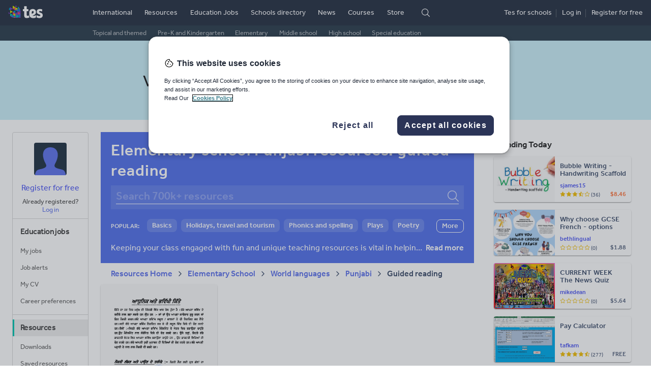

--- FILE ---
content_type: text/html
request_url: https://www.tes.com/en-ca/teaching-resources/hub/elementary-school/world-languages/punjabi/guided-reading
body_size: 73152
content:
<!doctype html>
<html lang="en" class="tes-no-js toggle-canvas">
<head>
  <title>Elementary school Punjabi resources: guided reading</title>
<meta charset="utf-8"/>

<meta name="verify-v1" content="MoA0dRbRAT2esbJ3ZiSAduArMrHk5i5IfXxxVTse5Kc="/>
<meta http-equiv="x-ua-compatible" content="ie=edge"/>
<meta name="viewport" content="width=device-width,minimum-scale=1,initial-scale=1,viewport-fit=cover"/>
<meta name="format-detection" content="telephone=no"/>
<!--[if IE]>
<link rel="shortcut icon" href="/cdn/vendor/library/icons-v2/favicon.ico" type="image/vnd.microsoft.icon"/>
<![endif]-->
<link rel="apple-touch-icon" href="/cdn/vendor/library/icons-v2/tes-180x180.png"/>
<link rel="icon" sizes="192x192" href="/cdn/vendor/library/icons-v2/tes-192x192.png"/>
<!-- Empty Pendo Snippet Code for http://www.tes.com, some services modify this render directly (looking at you app-resource-detail) -->
<script></script>
<script>
(function(w,d,s,l,i){w[l]=w[l]||[];w[l].push({'gtm.start':
new Date().getTime(),event:'gtm.js'});var f=d.getElementsByTagName(s)[0],
j=d.createElement(s),dl=l!='dataLayer'?'&l='+l:'';j.async=true;j.src=
'https://www.googletagmanager.com/gtm.js?id=' + i + dl;f.parentNode.insertBefore(j,f);
})(window,document,'script','dataLayer','GTM-56WRTLG');
</script>
<link cx-ignore-error="true" cx-replace-outer="" cx-server-push="" cx-bundles-raw="site-assets/base.css" href="/cdn/service-site-assets/63e874b/css/base.css" rel="stylesheet" media="all"/>
<script>document.documentElement.className += " font-loader";</script>
<script cx-replace-outer="" async="" src="/cdn/vendor/library/font-loader-2.0.13.2.min.js"></script>
<script>
  document.documentElement.classList.remove('tes-no-js');
  document.documentElement.classList.add('tes-js');
</script>
<script cx-replace-outer="true" cx-ignore-error="true" cx-server-push="" cx-bundles-raw="site-assets/common-head-utils.js" src="/cdn/service-site-assets/63e874b/js/common-head-utils.js"></script>
<link rel="preload" href="https://www.tes.com/cdn/mz/460/js/mz-sync.js" as="script" />
<script src="https://www.tes.com/cdn/mz/460/js/mz-sync.js"></script>
<script defer src="https://www.tes.com/cdn/mz/460/js/mz.js"></script>
<script>
// Switch <iframe> "src" to "data-src"
// https://my.onetrust.com/s/article/UUID-518074a1-a6da-81c3-be52-bae7685d9c94?language=en_US#UUID-518074a1-a6da-81c3-be52-bae7685d9c94_UUID-e247679f-85f0-dad0-449c-b73bcdd45a97
(function () {
  const srcRegex = /^https:\/\/(.*)?(youtube|vimeo)/i;

  function switchSrc(mutationsList) {
    for (const mutation of mutationsList) {
      if (mutation.type === "childList") {
        for (const node of mutation.addedNodes) {
          if (node.tagName === "IFRAME" && srcRegex.test(node.src)) {
            node.dataset.src = node.src;
            node.src = "";
            // Category ID: "Targetting cookies"
            // https://my.onetrust.com/s/article/UUID-8102e851-d860-d465-d8d6-b1d636d68eb9?language=en_US#UUID-8102e851-d860-d465-d8d6-b1d636d68eb9_section-idm443162174729116
            node.classList.add("optanon-category-C0004");

            var iframeDoc =
              node.contentDocument || node.contentWindow.document;

            iframeDoc.open();
            iframeDoc.write(
              `<html><head><style>html{font-family:Arial,sans-serif;}body{margin:0;padding:0;height:100%;width:100%;display:flex;justify-content:center;align-items:center;text-align:center;font-size:16px;}</style></head><body><p style="margin:0;font-size:1rem;">Please consent to cookies to view content.</p></body></html>`
            );
            iframeDoc.close();
          }
        }
      }
    }
  }

  const observer = new MutationObserver(switchSrc);
  observer.observe(document.documentElement, {
    childList: true,
    subtree: true,
  });
})();
</script>
<link rel="canonical" href="https://www.tes.com/en-ca/teaching-resources/hub/elementary-school/world-languages/punjabi/guided-reading"/><link rel="alternate" href="https://www.tes.com/teaching-resources/hub/primary/languages/punjabi/guided-reading/" hreflang="x-default"/><link rel="alternate" href="https://www.tes.com/teaching-resources/hub/primary/languages/punjabi/guided-reading/" hreflang="en-gb"/><link rel="alternate" href="https://www.tes.com/en-us/teaching-resources/hub/elementary-school/world-languages/punjabi/guided-reading/" hreflang="en-us"/><link rel="alternate" href="https://www.tes.com/en-au/teaching-resources/hub/primary/languages/punjabi/guided-reading/" hreflang="en-au"/><link rel="alternate" href="https://www.tes.com/en-nz/teaching-resources/hub/primary/languages/punjabi/guided-reading/" hreflang="en-nz"/><link rel="alternate" href="https://www.tes.com/en-ca/teaching-resources/hub/elementary-school/world-languages/punjabi/guided-reading/" hreflang="en-ca"/><link rel="alternate" href="https://www.tes.com/en-ie/teaching-resources/hub/primary/languages/punjabi/guided-reading/" hreflang="en-ie"/><meta data-cx-content="resources_ca_elementary_school_world_languages_punjabi_guided_reading" data-cx-timeout="2s" data-cx-content-raw="resources_ca_elementary_school_world_languages_punjabi_guided_reading" cx-content-done="true"><!-- content resources_ca_elementary_school_world_languages_punjabi_guided_reading loaded --><meta name="description" content="Tes provides a range of primary and secondary school teaching resources including lesson plans, worksheets and student activities for all curriculum subjects."/><link rel="stylesheet" data-cx-replace-outer="true" data-cx-bundles-raw="app-resource-dynamic-hubs/main.css" href="/cdn/app-resource-dynamic-hubs/7d272b5/css/main.css" media="all"/><script  src="https://www.tes.com/cdn/mz/460/js/mz.js"></script><script type="text/javascript" data-cx-replace-outer="true" data-cx-ignore-error="true" data-cx-timeout="5s" data-cx-bundles-raw="app-resource-dynamic-hubs/main.js" src="/cdn/app-resource-dynamic-hubs/7d272b5/js/main.js"></script><script src="https://analytics-assets.tes.com/app.bundle.js" product="tes.teachingresource" defer=""></script></head>
<body>

<header class=" masthead t-masthead" data-fragment-endpoint="/fragments/masthead-nav?logged-in&#x3D;true&amp;ajax&#x3D;true&amp;pageUrl&#x3D;/teaching-resources&amp;geo&#x3D;CA" data-fragment-status="loggedout">
  <script cx-replace-outer="true" cx-server-push="" src="/cdn/vendor/library/tes-events-sync-4.0.0.min.js"></script>
  <script async="" cx-replace-outer="true" src="/cdn/vendor/library/tes-events-4.0.0.min.js"></script>
  <script async="true" cx-replace-outer="true" src="/cdn/vendor/library/async-define/react-16.8.6_react-dom-16.8.6.min.js"></script>
  <script async="true" cx-replace-outer="true" src="/cdn/vendor/library/async-define/redux-3.7.2_react-redux-5.0.6.min.js"></script>
  <script async="true" cx-replace-outer="true" src="/cdn/vendor/library/async-define/prop-types-15.6.0.min.js"></script>  <script>
    window.TES = window.TES || {};
    TES.imageCDN = '';
    TES.siteAssetsCDN = 'https://www.tes.com/cdn/service-site-assets/63e874b/';
    TES.appAuthnApiUrl = '';
    (function (html){
      var classes = html.className.replace(/no-js/, '').replace(/noJs/, '');
      html.className = classes + ' js tes-js';
    }(document.documentElement));
  </script>  <div class="masthead__inner">
    <div class="masthead__logo">
      <a href="https://www.tes.com/en-ca/" data-mz="" data-module="primary-nav" data-id="logo" class="masthead__logo-link">
        <img loading="lazy" class="masthead__logo-marker" src="https://www.tes.com/logo.svg?variation=marker-white" width="25" height="24" alt=""/>
        <img loading="lazy" class="masthead__logo-text masthead__logo-text" src="https://www.tes.com/logo.svg?theme=text" width="39" height="24" alt="Tes. For teaching."/>
      </a>
      <button type="button" class="masthead__mobile-nav-logged-out-toggle" data-toggle-class="fr-masthead-mobile-nav-logged-out-active" data-module="masthead" data-id="mobile-logged-out-menu-toggle" data-panel-class="masthead__mobile-nav-logged-out">
           <img loading="lazy" class="masthead__logo-marker" src="https://www.tes.com/logo.svg?variation=marker-white" width="25" height="24" alt=""/>
           <img loading="lazy" class="masthead__logo-text masthead__logo-text-dark" src="https://www.tes.com/logo.svg?theme=text" width="39" height="24" alt="Tes. For teaching."/>
           <img loading="lazy" class="masthead__logo-text masthead__logo-text-light" src="https://www.tes.com/logo.svg?theme=text&variation=black" width="39" height="24" alt=""/>
           <i class="masthead__mobile-nav-toggle-icon icon icon-chevron-rounded-down icon-white"></i>
           <i class="masthead__mobile-nav-toggle-icon masthead__mobile-nav-toggle-icon-dark icon icon-chevron-rounded-up icon-fiord"></i>
      </button>
      <button type="button" class="masthead__mobile-nav-logged-in-toggle" data-toggle-class="fr-masthead-mobile-nav-logged-in-active" data-remove-class="fr-masthead-mobile-my-nav-logged-in-active" data-module="masthead" data-id="mobile-logged-in-menu-toggle" data-panel-class="masthead__mobile-nav-logged-in">
           <img loading="lazy" class="masthead__logo-marker" src="https://www.tes.com/logo.svg?variation=marker-white" width="25" height="24" alt=""/>
           <img loading="lazy" class="masthead__logo-text masthead__logo-text-dark" src="https://www.tes.com/logo.svg?theme=text" width="39" height="24" alt="Tes. For teaching."/>
           <img loading="lazy" class="masthead__logo-text masthead__logo-text-light" src="https://www.tes.com/logo.svg?theme=text&variation=black" width="39" height="24" alt=""/>
           <i class="masthead__mobile-nav-toggle-icon icon icon-chevron-rounded-down icon-white"></i>
           <i class="masthead__mobile-nav-toggle-icon masthead__mobile-nav-toggle-icon-dark icon icon-chevron-rounded-up icon-fiord"></i>
      </button>    </div>
    <ul class="masthead-nav">
        <li class="masthead-nav__top-item">
          <a href="https://www.tes.com/international" class="masthead__primary-link" data-mz="" data-module="primary-nav" data-id="international">International</a>
        </li>
        <li class="masthead-nav__top-item masthead-nav__top-item--active">
          <a href="https://www.tes.com/en-ca/teaching-resources" class="masthead__primary-link masthead__primary-link--active" data-mz="" data-module="primary-nav" data-id="resources">Resources</a>
            <div class="t-masthead-sub-resources masthead-sub-container masthead-sub-container--active">
              <ul class="masthead-sub-nav">
                  <li class="masthead-sub-nav__item">
                    <a href="https://www.tes.com/teaching-resources/topical-and-themed-collections" class="t-masthead-secondary-link masthead-secondary__link" data-mz="" data-module="secondary-nav" data-id="">Topical and themed</a>
                  </li>
                  <li class="masthead-sub-nav__item">
                    <a href="https://www.tes.com/en-ca/teaching-resources/hub/preschool" class="t-masthead-secondary-link masthead-secondary__link" data-mz="" data-module="secondary-nav" data-id="">Pre-K and Kindergarten</a>
                  </li>
                  <li class="masthead-sub-nav__item">
                    <a href="https://www.tes.com/en-ca/teaching-resources/hub/elementary-school" class="t-masthead-secondary-link masthead-secondary__link" data-mz="" data-module="secondary-nav" data-id="">Elementary</a>
                  </li>
                  <li class="masthead-sub-nav__item">
                    <a href="https://www.tes.com/en-ca/teaching-resources/hub/middle-school" class="t-masthead-secondary-link masthead-secondary__link" data-mz="" data-module="secondary-nav" data-id="">Middle school</a>
                  </li>
                  <li class="masthead-sub-nav__item">
                    <a href="https://www.tes.com/en-ca/teaching-resources/hub/high-school" class="t-masthead-secondary-link masthead-secondary__link" data-mz="" data-module="secondary-nav" data-id="">High school</a>
                  </li>
                  <li class="masthead-sub-nav__item">
                    <a href="https://www.tes.com/en-ca/teaching-resources/hub/whole-school/special-educational-needs" class="t-masthead-secondary-link masthead-secondary__link" data-mz="" data-module="secondary-nav" data-id="">Special education</a>
                  </li>
              </ul>
            </div>
        </li>
        <li class="masthead-nav__top-item">
          <a href="https://www.tes.com/en-ca/jobs/" class="masthead__primary-link" data-mz="" data-module="primary-nav" data-id="jobs">Education Jobs</a>
        </li>
        <li class="masthead-nav__top-item">
          <a href="https://www.tes.com/schools-directory" class="masthead__primary-link" data-mz="" data-module="primary-nav" data-id="schools-directory">Schools directory</a>
        </li>
        <li class="masthead-nav__top-item">
          <a href="https://www.tes.com/magazine" class="masthead__primary-link" data-mz="" data-module="primary-nav" data-id="news">News</a>
        </li>
        <li class="masthead-nav__top-item">
          <a href="https://www.tes.com/institute/courses/international" class="masthead__primary-link" data-mz="" data-module="primary-nav" data-id="courses">Courses</a>
        </li>
        <li class="masthead-nav__top-item">
          <a href="https://www.tes.com/store" class="masthead__primary-link" data-mz="" data-module="primary-nav" data-id="store">Store</a>
        </li>
      <li class="masthead-nav__top-item">
        <div class="masthead__search">
            <i type="button" class="icon icon-search-rebrand icon-white masthead__search-off t-masthead-search-show" data-toggle-class="fr-masthead-search-active" data-module="masthead" data-id="search-toggle" data-focus-class="js-search-input"></i>
            <i type="button" class="icon icon-close-rebrand icon-white icon-sm masthead__search-on" data-toggle-class="fr-masthead-search-active" data-module="masthead" data-id="search-toggle"></i>
            <form class="masthead__search-form" role="search" action="/en-ca/search" novalidate="novalidate">
                <select class="masthead__select" name="area">
                            <option value="resources" selected="">Resources</option>
                            <option value="jobs">Education Jobs</option>
                            <option value="schools-directory">Schools directory</option>
                            <option value="news">News</option>
                </select>
                <input class="masthead__input js-search-input" type="search" placeholder="Search" name="keywords" id="keywords" required="required"/>
                <button type="submit" class="masthead__search-button"><span class="icon icon-search-rebrand icon-white">Search</span></button>
            </form>
        </div>      </li>
    </ul>
    <div class="masthead__profile">
      <div class="t-masthead-auth-links masthead__auth-links">
        <script  data-ot-ignore>
  window.TES = window.TES || {};
  window.TES.appAuthenticationCdnUrl = "https://www.tes.com/cdn/app-authentication/1fa8620/";
</script>
<script async data-ot-ignore src="https://www.tes.com/cdn/app-authentication/1fa8620/js/widget-loader.js"></script>
<link rel="prefetch" href="https://www.tes.com/cdn/app-authentication/1fa8620/js/widget-authapp.js" />
        <div class="profile_ctas">
          <span class="masthead__recruit-cta">
            <span><a class="masthead__auth-link link link--unstyled" rel="nofollow" href="/international/for-schools" data-mz="" data-module="masthead" data-id="jobs-recruit">Tes for schools</a></span><span class="masthead__profile-spacer"></span>
          </span>
          <span class="profile__cta login"><a class="masthead__auth-link link link--unstyled" rel="nofollow" href="/authn/sign-in?select=true" data-load-auth="sign-in" data-load-auth-reload="reload" data-load-auth-omitname="true">Log
          in</a></span><span class="masthead__profile-spacer"></span>
          <span class="profile__cta register"><a class="masthead__auth-link link link--unstyled" rel="nofollow" href="/authn/register" data-load-auth="register" data-load-auth-reload="reload" data-load-auth-omitname="true">Register
          <span class="hidden-sm hidden-xs hidden-md">for free</span></a></span>
        </div>
      </div>
    </div>  </div>
    <div id="basket-slot"></div>
  <div class="masthead__mobile-nav masthead__mobile-nav-logged-in">
    <div class="mobile-nav mobile-nav--scaled">
        <a class="mobile-nav__item js-link" href="https://www.tes.com/en-ca/teaching-resources" data-mz="" data-module="logged-in-menu" data-id="resources">Resources</a>
        <a class="mobile-nav__item js-link" href="https://www.tes.com/en-ca/jobs/" data-mz="" data-module="logged-in-menu" data-id="jobs">Education Jobs</a>
        <a class="mobile-nav__item js-link" href="https://www.tes.com/schools-directory" data-mz="" data-module="logged-in-menu" data-id="schools-directory">Schools directory</a>
        <a class="mobile-nav__item js-link" href="https://www.tes.com/magazine" data-mz="" data-module="logged-in-menu" data-id="news">News</a>
        <a class="mobile-nav__item js-link" href="https://www.tes.com/magazine" data-mz="" data-module="logged-in-menu" data-id="news-mag">Magazine</a>
        <a class="mobile-nav__item js-link" href="https://www.tes.com/institute/courses/international" data-mz="" data-module="logged-in-menu" data-id="courses">Courses</a>
      <a class="mobile-nav__item js-link mobile-nav__item-border" href="https://www.tes.com/api/authn/sign-out-redirect" rel="nofollow" data-mz="" data-module="logged-in-menu" data-id="log-out" data-load-auth-rtn="https://www.tes.com">Log out</a>
      <a class="mobile-nav__item js-link mobile-nav__item-border" href="https://www.tes.com/help" data-mz="" data-module="logged-in-menu" data-id="help">Help</a>
    </div>  </div>
  <div class="masthead__mobile-my-nav-logged-in">
    <div class="mobile-nav mobile-nav--scrollable">
      <a class="mobile-nav__item js-link mobile-nav__item-border" href="https://www.tes.com/" data-mz="" data-module="logged-in-my-nav" data-id="home-feed">Home feed</a>
      <div class="mobile-nav__item mobile-nav__item-border">My list</div>
      <a class="mobile-nav__item js-link mobile-nav__item-sub" href="https://www.tes.com/institute/access-my-courses" rel="nofollow" data-mz="" data-module="logged-in-my-nav" data-id="courses">Courses <span data-template-render="courses"></span></a>
      <a class="mobile-nav__item js-link mobile-nav__item-sub" href="https://www.tes.com/en-ca/jobs/my-jobs" rel="nofollow" data-mz="" data-module="logged-in-my-nav" data-id="my-jobs">My Jobs <span data-template-render="savedJobs"></span></a>
      <a class="mobile-nav__item js-link mobile-nav__item-sub" href="https://www.tes.com/en-ca/jobs/alerts" rel="nofollow" data-mz="" data-module="logged-in-my-nav" data-id="job-alerts">Job alerts <span data-template-render="savedJobs"></span></a>
      <a class="mobile-nav__item js-link mobile-nav__item-sub" href="https://www.tes.com/member/me/career-profile/my-cv" rel="nofollow" data-mz="" data-module="logged-in-my-nav" data-id="my-cv">My CV <span data-template-render="savedJobs"></span></a>
      <a class="mobile-nav__item js-link mobile-nav__item-sub" href="https://www.tes.com/member/me/career-profile/career-preferences" rel="nofollow" data-mz="" data-module="logged-in-my-nav" data-id="career-preferences">Career preferences <span data-template-render="savedJobs"></span></a>
      <a class="mobile-nav__item js-link mobile-nav__item-sub" href="https://www.tes.com/my-resources/downloads" rel="nofollow" data-mz="" data-module="logged-in-my-nav" data-id="resources">Resources <span data-template-render="savedResources"></span></a>
      <a class="mobile-nav__item js-link mobile-nav__item-sub" href="https://www.tes.com/teaching-resources/dashboard/overview" rel="nofollow" data-mz="" data-module="logged-in-my-nav" data-id="resources">Author dashboard</a>
      <div class="mobile-nav__item mobile-nav__item-border">Settings</div>
      <a href="https://www.tes.com/member" class="mobile-nav__item mobile-nav__item-sub" rel="nofollow" data-mz="" data-module="logged-in-my-nav" data-id="profile-edit">Edit account</a>
      <a class="mobile-nav__item js-link mobile-nav__item-sub" href="https://www.tes.com/api/authn/sign-out-redirect?rtn=https://www.tes.com/" rel="nofollow" data-mz="" data-module="logged-in-my-nav" data-id="log-out" data-load-auth-rtn="https://www.tes.com/">Log out</a>
    </div>  </div>
  <div class="masthead__mobile-nav masthead__mobile-nav-logged-out">
    <div class="mobile-nav mobile-nav--scaled">
        <a class="mobile-nav__item js-link" href="https://www.tes.com/" data-mz="" data-module="logged-out-menu" data-id="home">Home</a>
        <a class="mobile-nav__item js-link mobile-nav__item-border" href="https://www.tes.com/en-ca/teaching-resources" data-mz="" data-module="logged-out-menu" data-id="resources">Resources</a>
        <a class="mobile-nav__item js-link" href="https://www.tes.com/en-ca/jobs/" data-mz="" data-module="logged-out-menu" data-id="jobs">Jobs</a>
        <a class="mobile-nav__item js-link" href="https://www.tes.com/schools-directory" data-mz="" data-module="logged-out-menu" data-id="schools-directory">Schools directory</a>
        <a class="mobile-nav__item js-link" href="https://www.tes.com/magazine" data-mz="" data-module="logged-out-menu" data-id="news">News</a>
        <a class="mobile-nav__item js-link" href="https://www.tes.com/magazine" data-mz="" data-module="logged-out-menu" data-id="news-mag">Magazine</a>
        <a class="mobile-nav__item js-link" href="https://www.tes.com/institute/courses/international" data-mz="" data-module="logged-out-menu" data-id="courses">Courses</a>
      <a class="mobile-nav__item js-link mobile-nav__item-border mobile-nav__item-highlight" rel="nofollow" href="https://www.tes.com/authn/register" data-mz="" data-module="logged-out-menu" data-id="register">Register for free</a>
      <a class="mobile-nav__item js-link" rel="nofollow" href="https://www.tes.com/authn/sign-in?select=true" data-mz="" data-module="logged-out-menu" data-id="log-in">Log in</a>
      <a class="mobile-nav__item js-link mobile-nav__item-border" href="https://www.tes.com/help" data-mz="" data-module="logged-out-menu" data-id="help">Help</a>
    </div>  </div>
</header>
<div data-x-marketing-slot="Masthead Emergencies"></div>
<script cx-replace-outer="" cx-ignore-error="true" defer="" cx-bundles-raw="site-assets/fragment.js" src="/cdn/service-site-assets/63e874b/js/fragment.js"></script><div class="l-position-context">
  <div></div>
  <div class="l-container">
    
      <aside class="l-my-nav" data-fragment-endpoint="/fragments/my-nav-left?logged-in&#x3D;true&amp;ajax&#x3D;true&amp;pageUrl&#x3D;/teaching-resources" data-fragment-status="loggedout">
  <div class="t-my-nav my-nav my-nav--left">
    <div class="padding-top-ml text-center my-nav__profile-wrapper">
        <div class="avatar avatar--medium">
          <img loading="lazy" alt="non-loggedin user profile" class="avatar__image avatar__image--round avatar__image-default t-avatar-logged-out" src="https://www.tes.com/cdn/service-site-assets/63e874b/img/avatar-head.svg" width="64" height="64"/>
        </div><div class="margin-top-sm">
          <a href="/authn/register" class="t-register" rel="nofollow" data-mz="" data-module="my-nav" data-id="register" data-load-auth="register" data-load-auth-reload="reload" data-load-auth-omitname="true">Register for free</a>
        </div>
        <div class="my-nav__list my-nav__list--left nav-list my-nav__bottom-border text-center text text--xs">
          <div>Already registered?</div>
          <div class="t-login">
            <a href="#" class="my-nav__link-highlight" rel="nofollow" data-mz="" data-module="my-nav" data-id="log-in" data-load-auth="sign-in" data-load-auth-reload="reload" data-load-auth-omitname="true">Log in</a>
          </div>
        </div>    </div>
      <nav aria-label="Education jobs" class="t-nav-list my-nav__list my-nav__list--left nav-list my-nav__bottom-border">
            <h3 class="my-nav__list-title my-nav__list-title--left nav-list__title nav-list__title-emphasised "> 
                <a href="https://www.tes.com/en-us/jobs/" rel="nofollow" class="my-nav__list-title-link link link--inherit-color link--nounderline">Education jobs</a>
            </h3>
            <a href="https://www.tes.com/en-us/jobs/my-jobs" data-load-auth-rtn="https://www.tes.com/en-us/jobs/my-jobs" data-load-auth="sign-in" data-load-auth-reload="reload" rel="nofollow" class="my-nav__list-item nav-list__item">My jobs</a>
            <a href="https://www.tes.com/en-us/jobs/alerts" data-load-auth-rtn="https://www.tes.com/en-us/jobs/alerts" data-load-auth="sign-in" data-load-auth-reload="reload" rel="nofollow" class="my-nav__list-item nav-list__item">Job alerts</a>
            <a href="https://www.tes.com/member/me/career-profile/my-cv" data-load-auth-rtn="https://www.tes.com/member/me/career-profile/my-cv" data-load-auth="sign-in" data-load-auth-reload="reload" rel="nofollow" class="my-nav__list-item nav-list__item">My CV</a>
            <a href="https://www.tes.com/member/me/career-profile/career-preferences" data-load-auth-rtn="https://www.tes.com/member/me/career-profile/career-preferences" data-load-auth="sign-in" data-load-auth-reload="reload" rel="nofollow" class="my-nav__list-item nav-list__item">Career preferences</a>
      </nav>
      <nav aria-label="Resources" class="t-nav-list my-nav__list my-nav__list--left nav-list my-nav__bottom-border">
            <h3 class="my-nav__list-title my-nav__list-title--left nav-list__title nav-list__title-emphasised "> 
                <a href="https://www.tes.com/en-us/teaching-resources" rel="nofollow" class="my-nav__list-title-link link link--inherit-color link--nounderline my-nav__list-title-link--active">Resources</a>
            </h3>
            <a href="https://www.tes.com/my-resources" data-load-auth-rtn="https://www.tes.com/my-resources" data-load-auth="sign-in" data-load-auth-reload="reload" rel="nofollow" class="my-nav__list-item nav-list__item">Downloads</a>
            <a href="https://www.tes.com/my-resources/saved" data-load-auth-rtn="https://www.tes.com/my-resources/saved" data-load-auth="sign-in" data-load-auth-reload="reload" rel="nofollow" class="my-nav__list-item nav-list__item">Saved resources</a>
            <a href="https://www.tes.com/teaching-resources/dashboard/overview" data-load-auth-rtn="https://www.tes.com/teaching-resources/dashboard/overview" data-load-auth="sign-in" data-load-auth-reload="reload" rel="nofollow" class="my-nav__list-item nav-list__item">Author dashboard</a>
            <a href="https://www.tes.com/teaching-resource/upload" data-load-auth-rtn="https://www.tes.com/teaching-resource/upload" data-load-auth="sign-in" data-load-auth-reload="reload" rel="nofollow" class="my-nav__list-item nav-list__item">Add resource</a>
      </nav>
      <nav aria-label="Courses" class="t-nav-list my-nav__list my-nav__list--left nav-list my-nav__bottom-border">
            <h3 class="my-nav__list-title my-nav__list-title--left nav-list__title nav-list__title-emphasised "> 
                <a href="https://www.tes.com/institute" rel="nofollow" class="my-nav__list-title-link link link--inherit-color link--nounderline">Courses</a>
            </h3>
            <a href="https://www.tes.com/institute/access-my-courses" data-load-auth-rtn="https://www.tes.com/institute/access-my-courses" data-load-auth="sign-in" data-load-auth-reload="reload" rel="nofollow" class="my-nav__list-item nav-list__item">Access courses</a>
      </nav>
      <nav aria-label="News" class="t-nav-list my-nav__list my-nav__list--left nav-list my-nav__bottom-border">
            <h3 class="my-nav__list-title my-nav__list-title--left nav-list__title nav-list__title-emphasised "> 
                <a href="https://www.tes.com/magazine" rel="nofollow" class="my-nav__list-title-link link link--inherit-color link--nounderline">News</a>
            </h3>
            <a href="https://www.tes.com/magazine" data-load-auth-rtn="https://www.tes.com/magazine" data-load-auth="sign-in" data-load-auth-reload="reload" rel="nofollow" class="my-nav__list-item nav-list__item">Magazine</a>
            <a href="https://www.tes.com/store/my-products" data-load-auth-rtn="https://www.tes.com/store/my-products" data-load-auth="sign-in" data-load-auth-reload="reload" rel="nofollow" class="my-nav__list-item nav-list__item">Subscriptions</a>
            <a href="https://www.tes.com/store/my-payments" data-load-auth-rtn="https://www.tes.com/store/my-payments" data-load-auth="sign-in" data-load-auth-reload="reload" rel="nofollow" class="my-nav__list-item nav-list__item">Payments</a>
      </nav>
    <nav aria-label="Tools" class="t-nav-list my-nav__list my-nav__list--left">
        <a href="https://www.tes.com/about-us" class="my-nav__list-item nav-list__item" rel="nofollow" data-mz="" data-module="my-nav" data-id="about-us">About us</a>
        <a href="https://www.tes.com/store/my-products" class="my-nav__list-item nav-list__item" rel="nofollow" data-mz="" data-module="my-nav" data-id="my-products">My products</a>
        <a href="https://www.tes.com/international/for-schools" class="my-nav__list-item nav-list__item" rel="nofollow" data-mz="" data-module="my-nav" data-id="tes-for-schools">Tes for schools</a>
        <a href="https://www.tes.com/careers/workforus" class="my-nav__list-item nav-list__item" rel="nofollow" data-mz="" data-module="my-nav" data-id="work-for-tes">Work for Tes</a>
    </nav>
  </div>
</aside>
    
    <section class="l-app">
      <div class="l-intro-content"></div>
      <main class="l-app-content">
        <div class="main-content js-main-content"><div class="hubs-search hubs-search--bg"><div class="title"><h1 data-cx-content-item="{{{content:resources_ca_elementary_school_world_languages_punjabi_guided_reading:resources_ca_elementary_school_world_languages_punjabi_guided_reading_h1}}}" class="hubs-title" cx-content-item-done="true">Elementary school Punjabi resources: guided reading</h1></div><div><div class="hubs-search__form"><form class="l-position-context" id="searchForm" method="get"><input type="text" id="keyword" class="hubs-search__input hubs-search__input tds-control tds-control--border-bottom" placeholder="Search 700k+ resources"/><button type="submit" class="hubs-search__btn hubs-search__btn"><span class="sr-only">Search</span></button><script>document.getElementById('keyword').focus();
    document.getElementById('searchForm').onsubmit = function () {
    window._mz.setReferrerData({
      module:'resource-hub-search',
      pagetype:'resource-hub'
    });
    var valueEncoded= encodeURIComponent(document.getElementById('keyword').value);
    window.location.href = '/en-ca/resources/search/?&years=CA%7C0%7CKindergarten%7C&years=CA%7C0%7C1st%7C&years=CA%7C0%7C2nd%7C&years=CA%7C0%7C3rd%7C&years=CA%7C0%7C4th%7C&years=CA%7C0%7C5th%7C&subjects=CA%7C0%7CWorld%20languages%7C&subjects=CA%7C1%7CWorld%20languages%7CPunjabi%7C&subjects=CA%7C2%7CWorld%20languages%7CPunjabi%7CGuided%20reading%7C&displayCountry=CA' + '&q=' + valueEncoded;
    return false;
  }</script></form></div><div id="hubs-tags" class="hubs-tags padding-top-bottom-md"><h4 class="hubs-tags__title">Popular:</h4><ul class="hubs-tags__list hubs-tags__list--cropped"><li class="hubs-tags__item"><a class="hubs-tags__btn tes-btn tes-btn--primary" href="/en-ca/teaching-resources/hub/elementary-school/world-languages/punjabi/basics" data-mz="true" data-module="resource-hub-popular-subjects">Basics</a></li><li class="hubs-tags__item"><a class="hubs-tags__btn tes-btn tes-btn--primary" href="/en-ca/teaching-resources/hub/elementary-school/world-languages/punjabi/holidays-travel-and-tourism" data-mz="true" data-module="resource-hub-popular-subjects">Holidays, travel and tourism</a></li><li class="hubs-tags__item"><a class="hubs-tags__btn tes-btn tes-btn--primary" href="/en-ca/teaching-resources/hub/elementary-school/world-languages/punjabi/phonics-and-spelling" data-mz="true" data-module="resource-hub-popular-subjects">Phonics and spelling</a></li><li class="hubs-tags__item"><a class="hubs-tags__btn tes-btn tes-btn--primary" href="/en-ca/teaching-resources/hub/elementary-school/world-languages/punjabi/plays" data-mz="true" data-module="resource-hub-popular-subjects">Plays</a></li><li class="hubs-tags__item"><a class="hubs-tags__btn tes-btn tes-btn--primary" href="/en-ca/teaching-resources/hub/elementary-school/world-languages/punjabi/poetry" data-mz="true" data-module="resource-hub-popular-subjects">Poetry</a></li><li class="hubs-tags__item"><a class="hubs-tags__btn tes-btn tes-btn--primary" href="/en-ca/teaching-resources/hub/elementary-school/world-languages/punjabi/research-and-essay-skills" data-mz="true" data-module="resource-hub-popular-subjects">Research and essay skills</a></li><li class="hubs-tags__item"><a class="hubs-tags__btn tes-btn tes-btn--primary" href="/en-ca/teaching-resources/hub/elementary-school/world-languages/punjabi/speaking-and-listening" data-mz="true" data-module="resource-hub-popular-subjects">Speaking and listening</a></li><li class="hubs-tags__item"><a class="hubs-tags__btn tes-btn tes-btn--primary" href="/en-ca/teaching-resources/hub/elementary-school/world-languages/punjabi/whole-school-literacy" data-mz="true" data-module="resource-hub-popular-subjects">Whole school literacy</a></li></ul><div><a id="more-subjects-btn" class="js-hubs-tags-cta hubs-tags__btn hubs-tags__btn--cta tes-btn tes-btn--primary"><span class="hubs-tags__btn-copy">More</span><span class="hubs-tags__btn-copy hidden">Less</span></a><script>document.getElementById('more-subjects-btn').onclick = function () {
            document.getElementById('all-subjects').classList.toggle('show-subjects');
            document.getElementById('all-subjects').classList.toggle('hubs-tags--active');
            document.getElementById('hubs-tags').classList.toggle('hubs-tags--active');
            var elements = document.getElementsByClassName('hubs-tags__btn-copy');
            for(var i = 0; i < elements.length; i++)
            {
                elements[i].classList.toggle('hidden');
            }
            };</script></div></div></div><div id="all-subjects" class="all-subjects-container hubs-tags--secondary"><div class="padding-top-bottom-md"><h4 class="hubs-tags__title padding-bottom-sm"><span>All Guided reading subjects</span></h4><ul class="hubs-tags__list clearfix"><li class="hubs-tags__item"><a data-mz="true" data-module="resource-hub-subject-links" class="hubs-tags__btn tes-btn tes-btn--primary" href="/en-ca/teaching-resources/hub/elementary-school/world-languages/punjabi/basics">Basics</a></li><li class="hubs-tags__item"><a data-mz="true" data-module="resource-hub-subject-links" class="hubs-tags__btn tes-btn tes-btn--primary" href="/en-ca/teaching-resources/hub/elementary-school/world-languages/punjabi/creative-writing">Creative writing</a></li><li class="hubs-tags__item"><a data-mz="true" data-module="resource-hub-subject-links" class="hubs-tags__btn tes-btn tes-btn--primary" href="/en-ca/teaching-resources/hub/elementary-school/world-languages/punjabi/culture">Culture</a></li><li class="hubs-tags__item"><a data-mz="true" data-module="resource-hub-subject-links" class="hubs-tags__btn tes-btn tes-btn--primary" href="/en-ca/teaching-resources/hub/elementary-school/world-languages/punjabi/fiction">Fiction</a></li><li class="hubs-tags__item"><a data-mz="true" data-module="resource-hub-subject-links" class="hubs-tags__btn tes-btn tes-btn--primary" href="/en-ca/teaching-resources/hub/elementary-school/world-languages/punjabi/fundamentals">Fundamentals</a></li><li class="hubs-tags__item"><a data-mz="true" data-module="resource-hub-subject-links" class="hubs-tags__btn tes-btn tes-btn--primary" href="/en-ca/teaching-resources/hub/elementary-school/world-languages/punjabi/grammar">Grammar</a></li><li class="hubs-tags__item"><a data-mz="true" data-module="resource-hub-subject-links" class="hubs-tags__btn tes-btn tes-btn--primary" href="/en-ca/teaching-resources/hub/elementary-school/world-languages/punjabi/grammar-and-punctuation">Grammar and punctuation</a></li><li class="hubs-tags__item"><a data-mz="true" data-module="resource-hub-subject-links" class="hubs-tags__btn tes-btn tes-btn--primary" href="/en-ca/teaching-resources/hub/elementary-school/world-languages/punjabi/guided-reading">Guided reading</a></li><li class="hubs-tags__item"><a data-mz="true" data-module="resource-hub-subject-links" class="hubs-tags__btn tes-btn tes-btn--primary" href="/en-ca/teaching-resources/hub/elementary-school/world-languages/punjabi/handwriting">Handwriting</a></li><li class="hubs-tags__item"><a data-mz="true" data-module="resource-hub-subject-links" class="hubs-tags__btn tes-btn tes-btn--primary" href="/en-ca/teaching-resources/hub/elementary-school/world-languages/punjabi/holidays-travel-and-tourism">Holidays, travel and tourism</a></li><li class="hubs-tags__item"><a data-mz="true" data-module="resource-hub-subject-links" class="hubs-tags__btn tes-btn tes-btn--primary" href="/en-ca/teaching-resources/hub/elementary-school/world-languages/punjabi/language-and-linguistics">Language and linguistics</a></li><li class="hubs-tags__item"><a data-mz="true" data-module="resource-hub-subject-links" class="hubs-tags__btn tes-btn tes-btn--primary" href="/en-ca/teaching-resources/hub/elementary-school/world-languages/punjabi/media-and-leisure">Media and leisure</a></li><li class="hubs-tags__item"><a data-mz="true" data-module="resource-hub-subject-links" class="hubs-tags__btn tes-btn tes-btn--primary" href="/en-ca/teaching-resources/hub/elementary-school/world-languages/punjabi/my-life">My life</a></li><li class="hubs-tags__item"><a data-mz="true" data-module="resource-hub-subject-links" class="hubs-tags__btn tes-btn tes-btn--primary" href="/en-ca/teaching-resources/hub/elementary-school/world-languages/punjabi/news-and-current-affairs">News and current affairs</a></li><li class="hubs-tags__item"><a data-mz="true" data-module="resource-hub-subject-links" class="hubs-tags__btn tes-btn tes-btn--primary" href="/en-ca/teaching-resources/hub/elementary-school/world-languages/punjabi/non-fiction">Non-fiction</a></li><li class="hubs-tags__item"><a data-mz="true" data-module="resource-hub-subject-links" class="hubs-tags__btn tes-btn tes-btn--primary" href="/en-ca/teaching-resources/hub/elementary-school/world-languages/punjabi/phonics-and-spelling">Phonics and spelling</a></li><li class="hubs-tags__item"><a data-mz="true" data-module="resource-hub-subject-links" class="hubs-tags__btn tes-btn tes-btn--primary" href="/en-ca/teaching-resources/hub/elementary-school/world-languages/punjabi/plays">Plays</a></li><li class="hubs-tags__item"><a data-mz="true" data-module="resource-hub-subject-links" class="hubs-tags__btn tes-btn tes-btn--primary" href="/en-ca/teaching-resources/hub/elementary-school/world-languages/punjabi/poetry">Poetry</a></li><li class="hubs-tags__item"><a data-mz="true" data-module="resource-hub-subject-links" class="hubs-tags__btn tes-btn tes-btn--primary" href="/en-ca/teaching-resources/hub/elementary-school/world-languages/punjabi/research-and-essay-skills">Research and essay skills</a></li><li class="hubs-tags__item"><a data-mz="true" data-module="resource-hub-subject-links" class="hubs-tags__btn tes-btn tes-btn--primary" href="/en-ca/teaching-resources/hub/elementary-school/world-languages/punjabi/school-education-and-the-world-of-work">School, education and the world of work</a></li><li class="hubs-tags__item"><a data-mz="true" data-module="resource-hub-subject-links" class="hubs-tags__btn tes-btn tes-btn--primary" href="/en-ca/teaching-resources/hub/elementary-school/world-languages/punjabi/social-issues">Social issues</a></li><li class="hubs-tags__item"><a data-mz="true" data-module="resource-hub-subject-links" class="hubs-tags__btn tes-btn tes-btn--primary" href="/en-ca/teaching-resources/hub/elementary-school/world-languages/punjabi/speaking-and-listening">Speaking and listening</a></li><li class="hubs-tags__item"><a data-mz="true" data-module="resource-hub-subject-links" class="hubs-tags__btn tes-btn tes-btn--primary" href="/en-ca/teaching-resources/hub/elementary-school/world-languages/punjabi/sport-health-and-fitness">Sport, health and fitness</a></li><li class="hubs-tags__item"><a data-mz="true" data-module="resource-hub-subject-links" class="hubs-tags__btn tes-btn tes-btn--primary" href="/en-ca/teaching-resources/hub/elementary-school/world-languages/punjabi/texts">Texts</a></li><li class="hubs-tags__item"><a data-mz="true" data-module="resource-hub-subject-links" class="hubs-tags__btn tes-btn tes-btn--primary" href="/en-ca/teaching-resources/hub/elementary-school/world-languages/punjabi/travel-and-tourism">Travel and tourism</a></li><li class="hubs-tags__item"><a data-mz="true" data-module="resource-hub-subject-links" class="hubs-tags__btn tes-btn tes-btn--primary" href="/en-ca/teaching-resources/hub/elementary-school/world-languages/punjabi/where-i-live">Where I live</a></li><li class="hubs-tags__item"><a data-mz="true" data-module="resource-hub-subject-links" class="hubs-tags__btn tes-btn tes-btn--primary" href="/en-ca/teaching-resources/hub/elementary-school/world-languages/punjabi/whole-school-literacy">Whole school literacy</a></li></ul></div></div><div class="hubs-description"><div class="hubs-description__text text text--white"><p data-cx-content-item="{{{content:resources_ca_elementary_school_world_languages_punjabi_guided_reading:resources_ca_elementary_school_world_languages_punjabi_guided_reading_body}}}" cx-content-item-done="true">Keeping your class engaged with fun and unique teaching resources is vital in helping them reach their potential. On Tes Resources we have a range of tried and tested materials created by teachers for teachers, from pre-K through to high school.<br/><br/>Breathe new life into your lesson plans with our elementary, middle school and high school classroom resources. Whether you’re looking for fun math worksheets or brand new guided reading activities, we have thousands of free and premium resources for you to download.  From kindergarten to elementary you’ll find K-5 resources, including phonics worksheets and numeracy games. From middle school through to high school we have everything from Spanish lessons to algebra activities, as well as Common Core-aligned lessons and revision guides for tests.</p></div><a class="hubs-description__cta" data-toggle-class="show-hubs-description">Read more</a></div></div><div><ul class="hubs-breadcrumb"><li class="hubs-breadcrumb__item"><a class="hubs-breadcrumb__link" data-mz="true" data-module="resource-hub-breadcrumb-links" href="/en-ca/teaching-resources/hub/">Resources Home</a><i class="hubs-breadcrumb__icon icon icon-chevron-right icon-fiord icon-xs"></i></li><li class="hubs-breadcrumb__item"><a class="hubs-breadcrumb__link" data-mz="true" data-module="resource-hub-breadcrumb-links" href="/en-ca/teaching-resources/hub/elementary-school">Elementary School</a><i class="hubs-breadcrumb__icon icon icon-chevron-right icon-fiord icon-xs"></i></li><li class="hubs-breadcrumb__item"><a class="hubs-breadcrumb__link" data-mz="true" data-module="resource-hub-breadcrumb-links" href="/en-ca/teaching-resources/hub/elementary-school/world-languages/">World languages</a><i class="hubs-breadcrumb__icon icon icon-chevron-right icon-fiord icon-xs"></i></li><li class="hubs-breadcrumb__item"><a class="hubs-breadcrumb__link" data-mz="true" data-module="resource-hub-breadcrumb-links" href="/en-ca/teaching-resources/hub/elementary-school/world-languages/punjabi/">Punjabi</a><i class="hubs-breadcrumb__icon icon icon-chevron-right icon-fiord icon-xs"></i></li><li class="hubs-breadcrumb__item hubs-breadcrumb__item--active">Guided reading</li></ul></div><div><div class="row mb-3"><div><div class="col-sm-6 col-lg-4 margin-bottom-ml"><article class="resource-card"><div class="resource-card__container resource-card__container--lg"><div class="resource-card__quick-view-container"><a class="resource-card__media-object-container resource-card__media-object-container--lg" href="/en-ca/teaching-resource/teach-punjabi-using-these-7-essays-11857179" data-mz=""><img class="resource-card__media-object" alt="Teach Punjabi using these 7 essays" src="https://dryuc24b85zbr.cloudfront.net/tes/resources/11857179/image?width=500&amp;height=500&amp;version=1712752816009"/></a></div><div class="resource-card__media-body resource-card__media-body--lg"><figure class="resource-card__avatar"><a href="/en-ca/teaching-resources/shop/sekhon1976" data-mz="true"><img class="resource-card__avatar-image" src="https://d2w4qhtqw2dbsq.cloudfront.net/profile_live/undefined/small.jpg" width="30" height="30"/></a><span class="author"><a class="author__link" href="/en-ca/teaching-resources/shop/sekhon1976" data-mz="true">sekhon1976</a></span></figure><h4 class="resource-card__media-heading resource-card__media-heading--lg"><a class="resource-card__media-heading-link" href="/en-ca/teaching-resource/teach-punjabi-using-these-7-essays-11857179" data-mz="">Teach Punjabi using these 7 essays</a></h4><div class="resource-card__meta"><div class="resource-card__media-footer__list resource-card__media-footer__list--lg resource-card__media-footer__list--aside resource-card__media-footer__list--paid"><span class="resource-card__media-footer__currency resource-card__media-footer__currency--lg">$</span><span class="resource-card__media-footer__price resource-card__media-footer__price--lg">3.76</span></div><div class="rating"><i class="rating__icon rating__icon--sm icon icon-star-o icon-yellow"></i><i class="rating__icon rating__icon--sm icon icon-star-o icon-yellow"></i><i class="rating__icon rating__icon--sm icon icon-star-o icon-yellow"></i><i class="rating__icon rating__icon--sm icon icon-star-o icon-yellow"></i><i class="rating__icon rating__icon--sm icon icon-star-o icon-yellow"></i><span class="rating__number rating__number--right rating__number--visible">(0)</span></div></div></div></div></article></div></div></div><div class="l-flex-hcenter"><div></div></div></div><script>window.TES = window.TES || {};
                      window.TES.pageMetadata = {
                        section: 'resources',
                        subsection: 'seo.hub',
                        variant: 'CA',
                        type: 'resource.hub'
                      };
                      setTimeout(function(){ window._mz.emit(window._mze.PAGE_VIEW); }, 500);</script></div>
      </main>
      <aside class="l-contextual">
        <div class="contextual-content"><div><div class="margin-bottom-md padding-top-md padding-left-right-md bg-white"><h3 class="heading heading--medium margin-bottom-md">Trending Today</h3><ul class="list-unstyled"><li class="padding-bottom-md"><article class="resource-card"><div class="resource-card__container resource-card__container--sm"><a class="resource-card__media-object-container resource-card__media-object-container--sm" href="/en-ca/teaching-resource/bubble-writing-handwriting-scaffold-lks2-12677196" data-mz="true" data-module="resource-sidebar-trending"><img class="resource-card__media-object" src="https://d1e4pidl3fu268.cloudfront.net/969e30cf-c2dd-432f-ae5b-f8f58e0832ce/Normalpic.crop_506x380_229,0.preview.PNG" alt="Bubble Writing - Handwriting Scaffold LKS2"/></a><div class="resource-card__media-body resource-card__media-body--sm"><figure class="resource-card__avatar"><span class="author"><a class="author__link" href="/en-ca/teaching-resources/shop/sjames15" data-mz="true" data-module="resource-sidebar-trending">sjames15</a></span></figure><h4 class="resource-card__media-heading resource-card__media-heading--sm"><a class="resource-card__media-heading-link" href="/en-ca/teaching-resource/bubble-writing-handwriting-scaffold-lks2-12677196" data-mz="true" data-module="resource-sidebar-trending">Bubble Writing - Handwriting Scaffold LKS2</a></h4><div class="resource-card__meta"><div class="resource-card__media-footer__list resource-card__media-footer__list--sm resource-card__media-footer__list--sale"><span class="resource-card__media-footer__price resource-card__media-footer__price--sm">$8.46</span></div><div class="rating"><i class="rating__icon rating__icon--sm icon icon-star icon-yellow"></i><i class="rating__icon rating__icon--sm icon icon-star icon-yellow"></i><i class="rating__icon rating__icon--sm icon icon-star icon-yellow"></i><i class="rating__icon rating__icon--sm icon icon-star-half-o icon-yellow"></i><i class="rating__icon rating__icon--sm icon icon-star-o icon-yellow"></i><span class="rating__number rating__number--visible">(36)</span></div></div></div></div></article></li><li class="padding-bottom-md"><article class="resource-card"><div class="resource-card__container resource-card__container--sm"><a class="resource-card__media-object-container resource-card__media-object-container--sm" href="/en-ca/teaching-resource/why-choose-gcse-french-options-postcard-13397010" data-mz="true" data-module="resource-sidebar-trending"><img class="resource-card__media-object" src="https://dryuc24b85zbr.cloudfront.net/tes/resources/13397010/image?width=500&amp;height=500&amp;version=1769100221148" alt="Why choose GCSE French - options postcard"/></a><div class="resource-card__media-body resource-card__media-body--sm"><figure class="resource-card__avatar"><span class="author"><a class="author__link" href="/en-ca/teaching-resources/shop/bethlingual" data-mz="true" data-module="resource-sidebar-trending">bethlingual</a></span></figure><h4 class="resource-card__media-heading resource-card__media-heading--sm"><a class="resource-card__media-heading-link" href="/en-ca/teaching-resource/why-choose-gcse-french-options-postcard-13397010" data-mz="true" data-module="resource-sidebar-trending">Why choose GCSE French - options postcard</a></h4><div class="resource-card__meta"><div class="resource-card__media-footer__list resource-card__media-footer__list--sm"><span class="resource-card__media-footer__price resource-card__media-footer__price--sm">$1.88</span></div><div class="rating"><i class="rating__icon rating__icon--sm icon icon-star-o icon-yellow"></i><i class="rating__icon rating__icon--sm icon icon-star-o icon-yellow"></i><i class="rating__icon rating__icon--sm icon icon-star-o icon-yellow"></i><i class="rating__icon rating__icon--sm icon icon-star-o icon-yellow"></i><i class="rating__icon rating__icon--sm icon icon-star-o icon-yellow"></i><span class="rating__number rating__number--visible">(0)</span></div></div></div></div></article></li><li class="padding-bottom-md"><article class="resource-card"><div class="resource-card__container resource-card__container--sm"><a class="resource-card__media-object-container resource-card__media-object-container--sm" href="/en-ca/teaching-resource/current-week-the-news-quiz-january-19th-26th-2026-form-tutor-time-current-affairs-13395534" data-mz="true" data-module="resource-sidebar-trending"><img class="resource-card__media-object" src="https://dryuc24b85zbr.cloudfront.net/tes/resources/13395534/image?width=500&amp;height=500&amp;version=1768895661123" alt="CURRENT WEEK The News Quiz January 19th - 26th 2026 Form Tutor Time Current Affairs"/></a><div class="resource-card__media-body resource-card__media-body--sm"><figure class="resource-card__avatar"><span class="author"><a class="author__link" href="/en-ca/teaching-resources/shop/mikedean" data-mz="true" data-module="resource-sidebar-trending">mikedean</a></span></figure><h4 class="resource-card__media-heading resource-card__media-heading--sm"><a class="resource-card__media-heading-link" href="/en-ca/teaching-resource/current-week-the-news-quiz-january-19th-26th-2026-form-tutor-time-current-affairs-13395534" data-mz="true" data-module="resource-sidebar-trending">CURRENT WEEK The News Quiz January 19th - 26th 2026 Form Tutor Time Current Affairs</a></h4><div class="resource-card__meta"><div class="resource-card__media-footer__list resource-card__media-footer__list--sm"><span class="resource-card__media-footer__price resource-card__media-footer__price--sm">$5.64</span></div><div class="rating"><i class="rating__icon rating__icon--sm icon icon-star-o icon-yellow"></i><i class="rating__icon rating__icon--sm icon icon-star-o icon-yellow"></i><i class="rating__icon rating__icon--sm icon icon-star-o icon-yellow"></i><i class="rating__icon rating__icon--sm icon icon-star-o icon-yellow"></i><i class="rating__icon rating__icon--sm icon icon-star-o icon-yellow"></i><span class="rating__number rating__number--visible">(0)</span></div></div></div></div></article></li><li class="padding-bottom-md"><article class="resource-card"><div class="resource-card__container resource-card__container--sm"><a class="resource-card__media-object-container resource-card__media-object-container--sm" href="/en-ca/teaching-resource/pay-calculator-11697797" data-mz="true" data-module="resource-sidebar-trending"><img class="resource-card__media-object" src="https://d1e4pidl3fu268.cloudfront.net/1c46aabc-f0c3-48ac-96fb-3af1a6f86a60/paycalc.crop_693x520_0,5.preview.png" alt="Pay Calculator"/></a><div class="resource-card__media-body resource-card__media-body--sm"><figure class="resource-card__avatar"><span class="author"><a class="author__link" href="/en-ca/teaching-resources/shop/tafkam" data-mz="true" data-module="resource-sidebar-trending">tafkam</a></span></figure><h4 class="resource-card__media-heading resource-card__media-heading--sm"><a class="resource-card__media-heading-link" href="/en-ca/teaching-resource/pay-calculator-11697797" data-mz="true" data-module="resource-sidebar-trending">Pay Calculator</a></h4><div class="resource-card__meta"><div class="resource-card__media-footer__list resource-card__media-footer__list--sm"><span class="resource-card__media-footer__price resource-card__media-footer__price--sm">FREE</span></div><div class="rating"><i class="rating__icon rating__icon--sm icon icon-star icon-yellow"></i><i class="rating__icon rating__icon--sm icon icon-star icon-yellow"></i><i class="rating__icon rating__icon--sm icon icon-star icon-yellow"></i><i class="rating__icon rating__icon--sm icon icon-star icon-yellow"></i><i class="rating__icon rating__icon--sm icon icon-star-half-o icon-yellow"></i><span class="rating__number rating__number--visible">(277)</span></div></div></div></div></article></li></ul></div><div class="margin-bottom-ml"><div class="hot-topics-container"><div class="padding-top-md padding-left-right-md padding-bottom-sm"><h3 class="heading heading--xl heading--bold margin-bottom-md">Latest ideas...</h3><ul class="list-unstyled"><li class="border-top--gray-3"><a data-mz="true" data-module="resource-hub-contextual" class="link link--unstyled text text--bold center-block padding-top-bottom-sm" href="/teaching-resources/blog/primary-maths-money">Primary maths money resources</a></li><li class="border-top--gray-3"><a data-mz="true" data-module="resource-hub-contextual" class="link link--unstyled text text--bold center-block padding-top-bottom-sm" href="/teaching-resources/blog/industrial-revolution">The Industrial Revolution</a></li><li class="border-top--gray-3"><a data-mz="true" data-module="resource-hub-contextual" class="link link--unstyled text text--bold center-block padding-top-bottom-sm" href="/teaching-resources/blog/safer-internet-day-suggestions">Safer Internet Day resources</a></li><li class="border-top--gray-3"><a data-mz="true" data-module="resource-hub-contextual" class="link link--unstyled text text--bold center-block padding-top-bottom-sm" href="/teaching-resources/blog/supporting-students-dyslexia">Supporting students with dyslexia</a></li><li class="border-top--gray-3"><a data-mz="true" data-module="resource-hub-contextual" class="link link--unstyled text text--bold center-block padding-top-bottom-sm" href="/teaching-resources/blog/ideas-starting-new-topics-dt">Ideas for starting new topics in DT</a></li></ul></div></div></div><div class="margin-bottom-ml"><div class="bg-white"><div class="padding-md"><h3 class="heading heading--bold margin-bottom-md">Featured shops</h3><div class="margin-bottom-md"><a class="card" href="https://www.tes.com/en-ca/teaching-resources/shop/TeachElite" data-mz="true" data-module="resource-hub-contextual"><img class="img-responsive border-bottom--gray-3" src="https://ucarecdn.com/54666be6-689a-4a60-ac65-670b0dc44e34/-/crop/1799x393/0,33/-/resize/1146x250/" alt="TeachElite-PSHE, Whole School, Science, Religion &amp; Fun!"/><div class="card__footer l-flex-vcenter-spaced"><span class="card__name">TeachElite-PSHE, Whole School, Science, Religion &amp; Fun!</span><i class="icon icon-chevron-right icon-gray icon-sm"></i></div></a></div><a class="card" href="https://www.tes.com/en-ca/teaching-resources/shop/peterfogarty" data-mz="true" data-module="resource-hub-contextual"><img class="img-responsive border-bottom--gray-3" src="https://ucarecdn.com/5ab12a9f-d747-49e1-a007-a73fb9b521ef/-/crop/1280x280/0,0/-/resize/1146x250/" alt="First Maths For First Choice Resources"/><div class="card__footer l-flex-vcenter-spaced"><span class="card__name">First Maths For First Choice Resources</span><i class="icon icon-chevron-right icon-gray icon-sm"></i></div></a></div></div></div><div class="margin-bottom-ml"><div class="bg-white"><div class="padding-top-md padding-left-right-md padding-bottom-sm"><h3 class="heading heading--xl heading--bold margin-bottom-md">Tips and insights</h3><ul class="list-unstyled"><li class="border-top--gray-3"><a data-mz="true" data-module="resource-undefined-contextual" class="link link--unstyled text text--bold center-block padding-top-bottom-sm" href="/teaching-resources/blog/industrial-revolution">The Industrial Revolution</a></li><li class="border-top--gray-3"><a data-mz="true" data-module="resource-undefined-contextual" class="link link--unstyled text text--bold center-block padding-top-bottom-sm" href="/teaching-resources/blog/safer-internet-day-suggestions">Safer Internet Day resources</a></li><li class="border-top--gray-3"><a data-mz="true" data-module="resource-undefined-contextual" class="link link--unstyled text text--bold center-block padding-top-bottom-sm" href="/teaching-resources/blog/supporting-students-dyslexia">Supporting students with dyslexia</a></li><li class="border-top--gray-3"><a data-mz="true" data-module="resource-undefined-contextual" class="link link--unstyled text text--bold center-block padding-top-bottom-sm" href="/teaching-resources/blog/ideas-starting-new-topics-dt">Ideas for starting new topics in DT</a></li></ul></div></div></div></div></div>
      </aside>
    </section>
  </div>
</div>
<footer class="footer-nav t-footer-nav">
  <div class="footer-nav__inner">
    <div class="footer-nav__links-container">
      <div class="footer-nav__list-wrapper footer-nav__list-jobs">
        <button class="footer-nav__list-title nav-list__title" data-toggle-class="fr-footer-nav-jobs">Jobs
          <i class="footer-nav__list-title-icon icon-plus-slim icon-white icon-xs"></i>
          <i class="footer-nav__list-title-icon-active icon-close icon-white icon-xs"></i>
        </button>
        <nav class="footer-nav__list footer-nav__list-jobs">
          <a href="/jobs/" class="footer-nav__link footer-nav__list-item nav-list__item footer-nav__link-index js-link" data-mz="" data-module="footer-nav" data-id="jobs-home">Jobs home</a>

          <a href="/jobs/browse/united-kingdom" class="footer-nav__link footer-nav__list-item nav-list__item js-link" data-mz="" data-module="footer-nav" data-id="jobs-uk">UK</a>

          <a href="/jobs/browse/international" class="footer-nav__link footer-nav__list-item nav-list__item js-link" data-mz="" data-module="footer-nav" data-id="jobs-international">International</a>

          <a href="/jobs/browse/australia" class="footer-nav__link footer-nav__list-item nav-list__item js-link" data-mz="" data-module="footer-nav" data-id="jobs-au">Australia</a>

          <a href="/jobs/browse/primary-teaching-and-lecturing" class="footer-nav__link footer-nav__list-item nav-list__item js-link" data-mz="" data-module="footer-nav" data-id="jobs-primary">Primary / Elementary</a>

          <a href="/jobs/browse/secondary" class="footer-nav__link footer-nav__list-item nav-list__item js-link" data-mz="" data-module="footer-nav" data-id="jobs-secondary">Secondary / High school</a>

          <a href="/jobs/careers-advice" class="footer-nav__link footer-nav__list-item nav-list__item js-link" data-mz="" data-module="footer-nav" data-id="jobs-careers-advice">Careers advice</a>

          <a href="/international/for-schools" class="footer-nav__link footer-nav__list-item nav-list__item js-link" data-mz="" data-module="footer-nav" data-id="jobs-recruit">Tes for schools</a>

        </nav>
        </div>
      <div class="footer-nav__list-wrapper footer-nav__list-courses">
        <button class="footer-nav__list-title nav-list__title" data-toggle-class="fr-footer-nav-courses">Courses
          <i class="footer-nav__list-title-icon icon-plus-slim icon-white icon-xs"></i>
          <i class="footer-nav__list-title-icon-active icon-close icon-white icon-xs"></i>
        </button>
        <nav class="footer-nav__list footer-nav__list-courses">
          <a href="/institute" class="footer-nav__link footer-nav__list-item nav-list__item footer-nav__link-index js-link" data-mz="" data-module="footer-nav" data-id="courses-home">Courses home</a>

          <a href="/institute/courses/become-a-teacher" class="footer-nav__link footer-nav__list-item nav-list__item js-link" data-mz="" data-module="footer-nav" data-id="courses-prospective">For prospective teachers</a>

          <a href="/institute/courses/improve-your-skills" class="footer-nav__link footer-nav__list-item nav-list__item js-link" data-mz="" data-module="footer-nav" data-id="courses-teachers">For teachers</a>

          <a href="/for-schools/training" class="footer-nav__link footer-nav__list-item nav-list__item js-link" data-mz="" data-module="footer-nav" data-id="courses-schools">For schools</a>

          <a href="/institute/partnerships" class="footer-nav__link footer-nav__list-item nav-list__item js-link" data-mz="" data-module="footer-nav" data-id="courses-partners">For partners</a>

        </nav>
        </div>
      <div class="footer-nav__list-wrapper footer-nav__list-resources">
        <button class="footer-nav__list-title nav-list__title" data-toggle-class="fr-footer-nav-resources">Resources
          <i class="footer-nav__list-title-icon icon-plus-slim icon-white icon-xs"></i>
          <i class="footer-nav__list-title-icon-active icon-close icon-white icon-xs"></i>
        </button>
        <nav class="footer-nav__list footer-nav__list-resources">
          <a href="/teaching-resources" class="footer-nav__link footer-nav__list-item nav-list__item footer-nav__link-index js-link" data-mz="" data-module="footer-nav" data-id="resources-home">Resources home</a>

          <span class="footer-nav__list-item nav-list__item">
            <a class="footer-nav__link js-link" data-mz="" data-module="footer-nav" data-id="resources-earlyyears" href="/teaching-resources/hub/early-years">Early years</a> /             <a class="footer-nav__link js-link" data-mz="" data-module="footer-nav" data-id="resources-prek" href=" /en-us/teaching-resources/hub/preschool">Pre-K and Kindergarten</a>
          </span>

          <span class="footer-nav__list-item nav-list__item">
            <a class="footer-nav__link js-link" data-mz="" data-module="footer-nav" data-id="resources-primary" href="/teaching-resources/hub/primary">Primary</a> /             <a class="footer-nav__link js-link" data-mz="" data-module="footer-nav" data-id="resources-elementary" href="/en-us/teaching-resources/hub/elementary-school">Elementary</a>
          </span>

          <a href="/en-us/teaching-resources/hub/middle-school" class="footer-nav__link footer-nav__list-item nav-list__item js-link" data-mz="" data-module="footer-nav" data-id="resources-middleschool">Middle school</a>

          <span class="footer-nav__list-item nav-list__item">
            <a class="footer-nav__link js-link" data-mz="" data-module="footer-nav" data-id="resources-secondary" href="/teaching-resources/hub/secondary">Secondary</a> /             <a class="footer-nav__link js-link" data-mz="" data-module="footer-nav" data-id="resources-highschool" href="/en-us/teaching-resources/hub/high-school">High school</a>
          </span>

          <a href="/teaching-resources/hub/whole-school" class="footer-nav__link footer-nav__list-item nav-list__item js-link" data-mz="" data-module="footer-nav" data-id="resources-wholeschool">Whole school</a>

          <a href="/teaching-resources/hub/whole-school/special-educational-needs" class="footer-nav__link footer-nav__list-item nav-list__item js-link" data-mz="" data-module="footer-nav" data-id="resources-specialneeds">Special Educational Needs</a>

          <a href="/teaching-resources/blog" class="footer-nav__link footer-nav__list-item nav-list__item js-link" data-mz="" data-module="footer-nav" data-id="resources-blog">Blog</a>

        </nav>
        </div>
      <div class="footer-nav__list-wrapper footer-nav__list-store">
        <button class="footer-nav__list-title nav-list__title" data-toggle-class="fr-footer-nav-store">Store
          <i class="footer-nav__list-title-icon icon-plus-slim icon-white icon-xs"></i>
          <i class="footer-nav__list-title-icon-active icon-close icon-white icon-xs"></i>
        </button>
        <nav class="footer-nav__list footer-nav__list-store">
          <a href="/store" class="footer-nav__link footer-nav__list-item nav-list__item footer-nav__link-index js-link" data-mz="" data-module="footer-nav" data-id="store-home">Store home</a>

          <a href="/store/magazine" class="footer-nav__link footer-nav__list-item nav-list__item js-link" data-mz="" data-module="footer-nav" data-id="store-magazine">Magazine</a>

        </nav>
        
      <div class="footer-nav__list-wrapper footer-nav__list-news">
        <button class="footer-nav__list-title nav-list__title" data-toggle-class="fr-footer-nav-news">News
          <i class="footer-nav__list-title-icon icon-plus-slim icon-white icon-xs"></i>
          <i class="footer-nav__list-title-icon-active icon-close icon-white icon-xs"></i>
        </button>
        <nav class="footer-nav__list footer-nav__list-news">
          <a href="/magazine" class="footer-nav__link footer-nav__list-item nav-list__item footer-nav__link-index js-link" data-mz="" data-module="footer-nav" data-id="news-home">News</a>

          <a href="/magazine" class="footer-nav__link footer-nav__list-item nav-list__item js-link" data-mz="" data-module="footer-nav" data-id="news-magazine">Magazine</a>

          <a href="/new-teachers" class="footer-nav__link footer-nav__list-item nav-list__item js-link" data-mz="" data-module="footer-nav" data-id="new-teachers">New teachers</a>

          <a href="/partners" class="footer-nav__link footer-nav__list-item nav-list__item js-link" data-mz="" data-module="footer-nav" data-id="news-partners">Partners</a>

        </nav>
        </div>
    </div>
  </div>
  <div class="footer-nav__base">
    <div class="footer-nav__base-links">
      <div class="footer-nav__country-wrapper">
        <form class="js-country-selector-form" action="/api/authn/change-site-country" method="post">
          <label class="sr-only" for="siteCountry">Select country</label>
          <select class="js-country-selector footer-nav__country-selector" data-country="ca" name="siteCountry" id="siteCountry" data-submit-form="js-country-selector-form">
            <option value="GB" data-hreflang="en-gb">United Kingdom</option>
            <option value="US" data-hreflang="en-us">United States</option>
            <option value="AU" data-hreflang="en-au">Australia</option>
            <option value="IE" data-hreflang="en-ie">Ireland</option>
            <option value="CA" selected="" data-hreflang="en-ca">Canada</option>
            <option value="NZ" data-hreflang="en-nz">New Zealand</option>
            <option value="UN" data-hreflang="x-default">International</option>
          </select>
        </form>
      </div>
      <div><img class="footer-nav__logo" src="/logo.svg?theme=text" width="26" height="16" alt="Tes. For teaching."/> Copyright © 2026</div>
      <div class="footer-nav__base-link-list">
        <a data-mz="" data-module="footer-nav" data-id="chat" class="js-freshchat-chat footer-nav__link footer-nav__link-inline js-link footer__chat-hidden" href="javascript:void(loadFreshchat && loadFreshchat())">Chat</a>
        <a class="footer-nav__link footer-nav__link-inline js-link" data-mz="" data-module="footer-nav" data-id="about-us" href="/about-us">About us</a>
        <a class="footer-nav__link footer-nav__link-inline js-link" data-mz="" data-module="footer-nav" data-id="corporate" href="/corporate">Corporate</a>
        <a class="footer-nav__link footer-nav__link-inline js-link" data-mz="" data-module="footer-nav" data-id="help-faqs" href="/help">FAQs</a>
        <a class="footer-nav__link footer-nav__link-inline js-link" data-mz="" data-module="footer-nav" data-id="contact" href="/contact">Contact us</a>
        <a class="footer-nav__link footer-nav__link-inline js-link" data-mz="" data-module="footer-nav" data-id="privacy" href="/terms-conditions/privacy-policy">Privacy notice</a>
        <a class="footer-nav__link footer-nav__link-inline js-link" data-mz="" data-module="footer-nav" data-id="tcs" href="/policies/general-terms-business">General Terms of Business</a>
        <a class="footer-nav__link footer-nav__link-inline js-link" data-mz="" data-module="footer-nav" data-id="accessibility-statement" href="/terms-conditions/accessibility">Accessibility statement</a>
        <a class="footer-nav__link footer-nav__link-inline js-link" data-mz="" data-module="footer-nav" data-id="fair-recruitment" href="/fair-recruitment-policy">Fair recruitment policy</a>
        <a class="footer-nav__link footer-nav__link-inline js-link" data-mz="" data-module="footer-nav" data-id="takedown" href="/terms-conditions/content-objections#takedown">Takedown</a>
        <a class="footer-nav__link footer-nav__link-inline js-link" data-mz="" data-module="footer-nav" data-id="work-for-tes" href="/corporate/work-for-tes">Work for Tes</a>
        <a class="footer-nav__link footer-nav__link-inline js-link" data-mz="" data-module="footer-nav" data-id="tes-research-panel" target="tes-research-panel" href="/about-us/teacher-research-panel">Tes research panel</a>
        <a class="footer-nav__link footer-nav__link-inline js-link" data-mz="" data-module="footer-nav" data-id="modern-slavery" target="tes-modern-slavery" href="/modern-slavery-statement">Modern slavery statement</a>
        <a class="footer-nav__link js-link" data-mz="" data-module="footer-nav" data-id="childrens-privacy" href="/terms-conditions/childrens-privacy-notice">Children&#x27;s Privacy Notice</a>
      </div>
      <div class="footer-nav__copyright">This website and its content is subject to our Terms and
        Conditions. Tes Global Ltd is
        registered in England (Company No 02017289) with its registered office at Building 3, 
        St Paul’s Place, Norfolk Street, Sheffield, S1 2JE
      </div>
    </div>
  </div>
</div></footer>
<!-- Lazy load any images marked up by echo -->
<script>
  window.TES = window.TES || {};
  window.TES.apiUrls = { profile: "/api/v1/member" };
  if(typeof echo !== "undefined") {
    echo.init({offset: 150, throttle: 150, unload: false});
  }
</script><!-- OnScroll tag: TES Injector -->
<div id="vet-script"></div>
<script>
    (function loadVet() {
        var disabledThirdParty = !!(window.TES && window.TES.pageMetadata && window.TES.pageMetadata.thirdPartyAnalyticsDisabled);
        if (disabledThirdParty || window.TES.disableVET || window.location.href.match(/disablevet/i)) {
            return;
        }
        var script = document.createElement('script');
        script.src = '//get.s-onetag.com/c7d19098-1b89-47e5-8867-c72b150da885/tag.min.js';
        script.defer = 'defer';
        script.async = 'async';
        document.body.appendChild(script);
    })()
</script>

<!--Start of Freshchat Script-->
<script>
  var host = window.location.href;

  (function setupFreshchatData() {
    window.loadFreshchat = function (cb) {
  }());

  (function loadFreshchat() {
  }())
</script>
<!--End of Freshchat Script-->
<script defer src="/cdn/rz/292/js/rz.js"></script>

  
  <script async="" src="https://www.tes.com/cdn/module-marketing-loader/404/js/marketing-loader.js"></script>



<script>// No default mz</script>
</body>
</html>

--- FILE ---
content_type: image/svg+xml
request_url: https://www.tes.com/cdn/service-site-assets/63e874b/img/countries/flag-us.svg
body_size: 2843
content:
<svg xmlns="http://www.w3.org/2000/svg" id="Layer_1" viewBox="0 0 1792 1792"><style>.st0{display:none;fill:#872525;} .st1{display:none;} .st2{display:inline;} .st3{fill:#FFFFFF;} .st4{display:inline;fill:#41479B;} .st5{display:inline;fill:#F5F5F5;} .st6{fill:#FF4B55;} .st7{fill:#F5F5F5;} .st8{fill:#41479B;} .st9{display:inline;fill:#73AF00;} .st10{display:inline;fill:#FF9B46;} .st11{display:inline;fill:#FF4B55;}</style><path d="M2-1.7h1790.6v1790.4H2z" class="st0"/><path d="M1666.8 1145c0 47.2-17.4 94.2-52.5 131-72.3 76.3-192.8 79.3-269 7l-447-425.5-444.6 425c-76 72.7-196.4 70-269-6-72.5-75.8-69.8-196.3 6-268.8L766 457.2c73.4-70.2 188.8-70.5 262.5-.3l579.2 550c39.3 37 59 87 59 137z" class="st1 st2 st3"/><g class="st1"><path d="M1640.4 1410.2h-1482c-14.7 0-26.6-12-26.6-26.5V431c0-14.6 12-26.5 26.5-26.5h1482c14.7 0 26.6 12 26.6 26.5v952.8c-1 14.6-12 26.4-27 26.4z" class="st4"/><path d="M1666.8 431c0-14.6-12-26.5-26.5-26.5H1522l-490.3 321.2V404.5H767v321.2L276.7 404.5H158.3c-14.6 0-26.5 12-26.5 26.5v68.4L552.5 775H131.8v264.7h420.7l-420.7 275.6v68.4c0 14.6 12 26.5 26.5 26.5h118.4L767 1089v321.2h264.7V1089l490.3 321.2h118.4c14.6 0 26.5-12 26.5-26.5v-68.4l-421-275.6h420V775h-420l421-275.6V431z" class="st5"/><g class="st2"><path d="M1666.8 828h-688V404.5h-159V828H132v158.8h688v423.4h159V986.8h688z" class="st6"/><path d="M668.3 1039.7l-535.7 347.8c2 12.8 12.4 22.8 25.7 22.8h36.5l570.8-370.5h-97.3zm502 0H1073l570 370c13.4-1.4 24-12.3 24-26V1362l-496.7-322.3zM131.8 460.2l485 314.8H714L147.3 407c-9 4.3-15.4 13.3-15.4 24v29.2zM1129 775l537-348.6c-2.3-12.4-12.6-22-25.6-22h-38L1031.8 775h97.2z" class="st6"/></g></g><path d="M1640.4 1410.2h-1482c-14.7 0-26.6-12-26.6-26.5V431c0-14.6 12-26.5 26.5-26.5h1482c14.7 0 26.6 12 26.6 26.5v952.8c-1 14.6-12 26.4-27 26.4z" class="st7"/><path d="M1666.8 482h-1535v-51c0-14.6 12-26.5 26.5-26.5h1482c14.7 0 26.6 12 26.6 26.5l-1 51zm-1535 232h1535v77.4h-1535zm0-154.8h1535v77.4h-1535zm1535 386.8H158.3c-14.6 0-26.5-12-26.5-26.5v-51h1535V946zm-1535 232h1535v77.5h-1535zm1508.6 232.2h-1482c-14.7 0-26.6-12-26.6-26.5v-51h1535v51c0 14.7-11.8 26.5-26.4 26.5zM131.8 1023.4h1535v77.4h-1535z" class="st6"/><path d="M820 404.5H158.2c-14.6 0-26.5 11.8-26.5 26.5v488.6c0 14.6 12 26.5 26.5 26.5H820c14.5 0 26.4-11 26.4-26V431c0-14.6-12-26.5-26.5-26.5z" class="st8"/><path d="M206.2 465.3l6 17.6h18.4c2.4 0 3.4 3 1.5 4l-14 11 6 18c1 2-2 4-4 3l-15-11-15 11c-2 1-4-1-4-3l6-18-15-11c-1-2 0-5 2-5h18l6-18c1-3 4-3 5 0zm0 92l6 17.5h18.4c2.4 0 3.4 3.2 1.5 4.6l-14 11 5 17.6c1 2.5-2 4.4-4 3l-15-11-15 11c-2 1.4-4-.5-4-3l6-17.5-15-11c-2-1.4-1-4.5 2-4.5l19-.2 6-17.6c1-2.3 4-2.3 5 0zm0 91.7l6 17.7h18.4c2.4 0 3.4 3.2 1.5 4.6l-14 11 5 17.7c1 2.3-2 4.2-4 2.8L204 692l-15 10.8c-2 1.4-4.7-.5-4-2.8l5.7-17.7-15-11c-1.8-1.4-.8-4.5 1.6-4.5H196l6-17.7c.6-2 3.8-2 4.6 0zm0 92l6 17.6h18.4c2.4 0 3.4 3.2 1.5 4.6l-14 11 5 17.8c1 2-2 4-4 2.6L204 784l-15.2 10.7c-2 1.4-4.6-.5-3.8-2.8l5.6-18-15-11c-1.8-2-.8-5 1.6-5h18.5l6-18c.5-3 3.7-3 4.5 0zm0 92l6 17.5h18.4c2.4 0 3.4 3.2 1.5 4.6l-14 11 6 18c1 3-2 4-4 3l-15-11-15 11c-2 2-4 0-4-3l6-18-15-11c-2-1-1-4 2-4h18l6-17c1-2 4-2 5 0zm71.3-322.7l6 17.6H302c2.2 0 3.2 3 1.3 4l-15 11 5.7 18c.8 2-1.8 4-3.7 3l-15-11-15.3 11c-2 1-4.5-1-3.7-3l5.7-18-15-11c-2-2-1-5 1-5h19l6-18c.2-3 3.4-3 4.2 0zm0 92l6 17.5H302c2.2 0 3.2 3.2 1.3 4.6l-15 11L294 653c.8 2.5-1.8 4.4-3.7 3l-15-11-15.2 11c-2 1.4-4-.5-3-3l6-17.5-15-11c-2-1.4-1-4.5 2-4.5l19-.2 6-17.6c1-2.3 4-2.3 5 0zm0 91.7l6 17.7H302c2.2 0 3.2 3.2 1.3 4.6l-15 11L294 745c.7 2.3-2 4.2-3.8 2.8l-15-10.8-15.2 10.8c-2 1.4-4.6-.5-3.8-2.8l5.6-17.7-15-11c-1.8-1.4-.8-4.5 1.6-4.5H267l5.8-17.7c.7-2 4-2 4.7 0zm0 92l6 17.6H302c2.2 0 3.2 3.2 1.3 4.6l-15 11L294 837c.8 2-1.8 4-3.7 2.6l-15-10.8-15.2 10.7c-2 1.4-4-.5-3-2.8l5-17.7-15-11c-2-1.4-1-4.5 2-4.5h18l6-17.7c1-2.2 4-2.2 5 0zm71.3-320.7l6 17.6H373c2.4 0 3.4 3 1.5 4l-15 11 5.7 17c.7 2-2 4-3.8 3l-15-11-15.2 11c-2 1-4.6-1-3.8-3l5.6-17-15-11c-1.8-2-.8-5 1.6-5H338l6-18c.6-2 4-2 4.6 0zm0 92l6 17.5H373c2.4 0 3.4 3.2 1.5 4.6l-15 11 5.7 17.7c.7 3-2 5-3.8 3l-15-11-15.2 11c-2 2-4.6 0-3.8-3l5.6-17-15-11c-1.8-1-.8-4 1.6-4H338l6-17c.6-2 4-2 4.6 0zm0 91.7l6 17.7H373c2.4 0 3.4 3.2 1.5 4.6l-15 11 5.7 17.7c.7 2.3-2 4.2-3.8 2.8l-15-10.8-15.2 10.8c-2 1.4-4.6-.5-3.8-2.8l5.6-17.7-15-11c-1.8-1.4-.8-4.5 1.6-4.5H338l6-17.7c.6-2 4-2 4.6 0zm0 92l6 17.6H373c2.4 0 3.4 3.2 1.5 4.6l-15 11 5.7 17.7c.7 2-2 4-3.8 2l-15-11-15.2 10c-2 1-4.6-1-3.8-3l5.6-17-15-11c-1.8-2-.8-5 1.6-5H338l6-18c.6-3 4-3 4.6 0zm0 92l6 17.5H373c2.4 0 3.4 3.2 1.5 4.6l-15 11 5.7 18c.7 3-2 4-3.8 3l-15-11-15.2 11c-2 2-4.6 0-3.8-3l5.6-18-15-11c-1.8-1-.8-4 1.6-4H338l6-17c.6-2 4-2 4.6 0zm71.4-322.7l6 17.6h18.4c2.4 0 3.4 3 1.5 4l-14 11 6 18c1 2-2 4-4 3l-15-11-15 11c-2 1-4-1-4-3l6-18-15-11c-1-2 0-5 2-5h19l6-18c1-3 4-3 5 0zm0 92l6 17.5h18.4c2.4 0 3.4 3.2 1.5 4.6l-14 11 5 17.6c1 2.5-2 4.4-4 3l-15-11-15 11c-2 1.4-4-.5-4-3l6-17.5-15-11c-2-1.4-1-4.5 2-4.5l19-.2 6-17.6c1-2.3 4-2.3 5 0zm0 91.7l6 17.7h18.4c2.4 0 3.4 3.2 1.5 4.6l-14 11 5 17.7c1 2.3-2 4.2-4 2.8L418 737l-15 10.8c-2 1.4-4.7-.5-4-2.8l5.7-17.7-15-11c-1.8-1.4-.8-4.5 1.6-4.5H410l6-17.7c.6-2 3.8-2 4.6 0zm0 92l6 17.6h18.4c2.4 0 3.4 3.2 1.5 4.6l-14 11 5 17.8c1 2-2 4-4 2.6L418 829l-15.2 10.7c-2 1.4-4.6-.5-3.8-2.8l5.6-18-15-11c-1.8-2-.8-5 1.6-5h18.5l6-18c.5-3 3.7-3 4.5 0zm71.3-320.7l6 17.6H516c2.2 0 3.2 3 1.3 4l-15 11 5.7 18c.8 2-1.8 4-3.7 3l-15-11-15.3 11c-2 1-4.6-1-3.8-3l5.6-18-15-11c-1.8-2-.8-5 1.6-5l18.5-1 5-18c0-2 4-2 4 0zm0 92l6 17.5H516c2.2 0 3.2 3.2 1.3 4.6l-15 11L508 608c.7 2.3-2 4.2-3.8 2.8l-15-10.8-15.2 10.8c-2 1.4-4.6-.5-3.8-2.8l5.6-17.7-15-11c-1.8-1.4-.8-4.5 1.6-4.5H481l5.8-17.7c.7-2 4-2 4.7 1zm0 91.7l6 17.7H516c2.2 0 3.2 3.2 1.3 4.6l-15 11L508 700c.8 2.3-1.8 4.2-3.7 2.8l-15-10.8-15.3 10.7c-2 1.4-4.6-.5-3.8-2.8l5.6-18-15-11c-1.8-2-.8-5 1.6-5H481l5.8-18c.7-3 4-3 4.7 0zm0 92l6 17.6H516c2.2 0 3.2 3.2 1.3 4.6l-15 11L508 792c.8 2-1.8 4-3.7 2.6l-15-10.8-15.3 10.6c-2 1.4-4.6-.5-3.8-2.8l5.6-17.7-15-11c-1.8-2-.8-5 1.6-5H481l5.8-18c.7-3 4-3 4.7 0zm0 92l6 17.5H516c2.2 0 3.2 3.2 1.3 4.6l-15 11 5.7 18c.8 3-1.8 4-3.7 3l-15-11-15.3 11c-2 2-4.6 0-3.8-2l5.6-18-15-11c-1.8-1-.8-4 1.6-4H481l5.8-18c.7-2 4-2 4.7 0zm71.3-322.7l6 17.6H587c2.4 0 3.4 3 1.5 4l-15 11 5.7 17c.7 2-2 4-3.8 3l-15-11-15.2 11c-2 1-4.6-1-3.8-3l5.6-17-15-11c-1.8-2-.8-5 1.6-5H552l6-18c.6-2 4-2 4.6 0zm0 92l6 17.5H587c2.4 0 3.4 3.2 1.5 4.6l-15 11 5.7 17.7c.7 3-2 5-3.8 3l-15-11-15.2 11c-2 2-4.6 0-3.8-3l5.6-17-15-11c-1.8-1-.8-4 1.6-4H552l6-17c.7-2 4-2 4.7 0zm0 91.7l6 17.7H587c2.4 0 3.4 3.2 1.5 4.6l-15 11 5.7 17.7c.7 2.3-2 4.2-3.8 2.8l-15-10.8-15.2 10.8c-2 1.4-4.6-.5-3.8-2.8l5.6-17.7-15-11c-1.8-1.4-.8-4.5 1.6-4.5H552l6-17.7c.6-2 4-2 4.6 0zm0 92l6 17.6H587c2.4 0 3.4 3.2 1.5 4.6l-15 11 5.7 17.7c.7 2-2 4-3.8 2l-15-11-15.2 10c-2 1-4.6-1-3.8-3l5.6-17-15-11c-1.8-2-.8-5 1.6-5H552l6-18c.6-2 4-2 4.6 0zm71.4-320.7l6 17.6h18.4c2.4 0 3.4 3 1.5 4l-14 11 6 18c1 2-2 4-4 3l-15-11-15 11c-2 1-4-1-4-3l6-18-15-11c-1-2 0-5 2-5h18l6-18c1-3 4-3 5 0zm0 92l6 17.5h18.4c2.4 0 3.4 3.2 1.5 4.6l-14 11 5 17.6c1 2.5-2 4.4-4 3l-15-11-15 11c-2 1.3-4-.6-4-3l6-17.6-15-11c-2-1.4-1-4.5 2-4.5h18l6-18c1-2 4-2 5 0zm0 91.7l6 17.7h18.4c2.4 0 3.4 3.2 1.5 4.6l-14 11 5 17.7c1 2.3-2 4.2-4 2.8L632 692l-15.2 10.8c-2 1.4-4.6-.5-3.8-2.8l5.6-17.7-15-11c-1.8-1.4-.8-4.5 1.6-4.5h18.5l6-17.7c.5-2 3.7-2 4.5 0zm0 92l6 17.6h18.4c2.4 0 3.4 3.2 1.5 4.6l-14 11 5 17.8c1 2-2 4-4 2.6L632 784l-15.2 10.7c-2 1.4-4.6-.5-3.8-2.8l5.6-18-15-11c-1.8-2-.8-5 1.6-5h18.5l6-18c.5-3 3.7-3 4.5 0zm0 92l6 17.5h18.4c2.4 0 3.4 3.2 1.5 4.6l-14 11 6 18c1 3-2 4-4 3l-15-11-15 11c-2 2-4 0-4-3l6-18-15-11c-2-1-1-4 2-4h18l6-17c1-2 4-2 5 0zm71.3-322.7l6 17.6H730c2.2 0 3.2 3 1.3 4l-15 11 5.7 18c.8 2-1.8 4-3.7 3l-15-11-15.3 11c-2 1-4.5-1-3.7-3l5.7-18-15-11c-2-2-1-5 1-5h19l6-18c.2-3 3.4-3 4.2 0zm0 92l6 17.5H730c2.2 0 3.2 3.2 1.3 4.6l-15 11L722 653c.8 2.5-1.8 4.4-3.7 3l-15-11-15.2 11c-2 1.4-4-.5-3-3l6-17.5-15-11c-2-1.4-1-4.5 2-4.5l19-.2 6-17.6c1-2.3 4-2.3 5 0zm0 91.7l6 17.7H730c2.2 0 3.2 3.2 1.3 4.6l-15 11L722 745c.7 2.3-2 4.2-3.8 2.8l-15-10.8-15.2 10.8c-2 1.4-4.6-.5-3.8-2.8l5.6-17.7-15-11c-1.8-1.4-.8-4.5 1.6-4.5H695l5.8-17.7c.7-2 4-2 4.7 0zm0 92l6 17.6H730c2.2 0 3.2 3.2 1.3 4.6l-15 11L722 837c.8 2-1.8 4-3.7 2.6l-15-10.8-15.2 10.7c-2 1.4-4-.5-3-2.8l5-17.7-15-11c-2-1.4-1-4.5 2-4.5h18l6-17.7c1-2.2 4-2.2 5 0zm71.3-320.7l6 17.6H801c2.4 0 3.4 3 1.5 4l-15 11 5.7 17c.7 2-2 4-3.8 3l-15-11-15.2 11c-2 1-4.6-1-3.8-3l5.6-17-15-11c-1.8-2-.8-5 1.6-5H766l6-18c.6-2 4-2 4.6 0zm0 92l6 17.5H801c2.4 0 3.4 3.2 1.5 4.6l-15 11 5.7 17.7c.7 3-2 5-3.8 3l-15-11-15.2 11c-2 2-4.6 0-3.8-3l5.6-17-15-11c-1.8-1-.8-4 1.6-4H766l6-17c.6-2 4-2 4.6 0zm0 91.7l6 17.7H801c2.4 0 3.4 3.2 1.5 4.6l-15 11 5.7 17.7c.7 2.3-2 4.2-3.8 2.8l-15-10.8-15.2 10.8c-2 1.4-4.6-.5-3.8-2.8l5.6-17.7-15-11c-1.8-1.4-.8-4.5 1.6-4.5H766l6-17.7c.6-2 4-2 4.6 0zm0 92l6 17.6H801c2.4 0 3.4 3.2 1.5 4.6l-15 11 5.7 17.7c.7 2-2 4-3.8 2l-15-11-15.2 10c-2 1-4.6-1-3.8-3l5.6-17-15-11c-1.8-2-.8-5 1.6-5H766l6-18c.6-3 4-3 4.6 0zm0 92l6 17.5H801c2.4 0 3.4 3.2 1.5 4.6l-15 11 5.7 18c.7 3-2 4-3.8 3l-15-11-15.2 11c-2 2-4.6 0-3.8-3l5.6-18-15-11c-1.8-1-.8-4 1.6-4H766l6-17c.6-2 4-2 4.6 0z" class="st7"/><g class="st1"><path d="M1640.4 1410.2h-1482c-14.7 0-26.6-12-26.6-26.5V431c0-14.6 12-26.5 26.5-26.5h1482c14.7 0 26.6 12 26.6 26.5v952.8c-1 14.6-12 26.4-27 26.4z" class="st4"/><path d="M873 404.5h-46L581.6 565V404.6H449.4V565l-245-160.5h-46c-14.7 0-26.6 11.8-26.6 26.5v21L342 589.8H132V722h210L132 860v21c0 14.5 12 26.4 26.5 26.4h46l245-160.6v160.6H582V746.7l245 160.6h46c14.6 0 26.5-12 26.5-26.5v-21L689 722h210.3V590H689l210.3-138v-21c0-14.6-11.8-26.5-26.4-26.5z" class="st5"/><g class="st2"><path d="M899.3 616.2h-344V404.5H476v211.7H131.7v79.4h344v211.8h79.5V695.6h344z" class="st6"/><path d="M423 589.8L144.4 409c-7.4 4.7-12.6 12.6-12.6 22v1.4l242.5 157.4H423zm207.4 0l265-172c-4.7-7.8-12.8-13.3-22.5-13.3h-6L581 589.8h49zM400 722L135.7 894c4.6 8 12.8 13.6 22.7 13.6h5L448.7 722H400zm499 161L651 722h-48.5L884 905c8.3-4 14-12 15-21.8z" class="st6"/></g><path d="M523.6 1051.7l20 66 64-25.6c5.5-2 10.4 5 7 9l-39 57 59.8 34c5 3 3.3 11-2.5 11l-69 5 10 68c1 6-7 10-10 5l-47-51-47 51c-4 5-11 1-10-5l10-68-69-5c-6 0-8-8-3-11l60-34-39-56c-4-4 1-11 7-9l64 26 20-66c1-5 9-5 11 0zm787.4-469l9.7 32.3 31.3-12.5c2.7-1 5 2 3.5 4.3l-19 27.7 29 16.7c2.6 1.4 1.7 5.2-1 5.4l-33.7 2.3 5.2 33c.4 3-3 4-5 2l-22.8-25-22.8 25c-2 2-5.4 0-5-3l5.2-34-33.6-3c-3 0-3.7-4-1.2-6l29.2-16-19-28c-1.7-3 .7-6 3.4-5l31.3 12 9.8-32c.7-3 4.6-3 5.4 0zM1093.3 830l9.8 32.2 32-12.5c3-1 5 2 4 4.3l-19 27.7 29 16.7c3 1.4 2 5.2-1 5.4l-34 2.2 5 34c1 3-3 4.6-5 2.5l-23-25-23 25c-2 2-5 .4-5-2.4l5-33-33-2c-3 0-3-4-1-5l29-17-19-28c-1-2 1-5 4-4l32 13 10-32c1-3 5-3 6 0zm423.5-105.8l9.8 32.2L1558 744c2.6-1.2 5 2 3.4 4.2l-19 27.7 29 16c2.6 1 1.7 5-1 5l-33.7 2 5.2 33c0 2-4 4-5 2l-23-25-23 25c-2 2-6 0-5-3l5-34-34-3c-3-1-4-4-2-6l29-16-20-28c-2-3 1-6 3-5l31 12 10-32c0-3 4-3 5 0zM1311 1147.6l9.7 32.2 31.3-12.5c2.7-1 5 2 3.5 4.3l-19 27.7 29 16.7c2.6 1.4 1.7 5.2-1 5.4l-33.7 2.3 5.2 33.3c.4 2.8-3 4.5-5 2.4l-22.8-24.8-22.8 24.8c-2 2-5.4.4-5-2.4l5.2-33.3-33.6-2.3c-3-.2-3.7-4-1.2-5.4l29.2-16.7-19-27.7c-1.7-2.4.7-5.4 3.4-4.3l31.3 12.5 9.8-32.2c.7-2.7 4.6-2.7 5.4 0zm75.4-259.6l-7.8 23.4-24.8.2c-3.2 0-4.5 4-2 6l20 14.7-7.6 23.6c-1 3 2.5 5 5 3l20.2-15 20 14c2.7 2 6.2-1 5.2-4l-7.6-23 20-15c2.7-2 1.4-6-2-6h-24.7l-7.8-24c-.7-3-5-3-6 0z" class="st2 st7"/></g><g class="st1"><path d="M643.5 1410.2H158.3c-14.6 0-26.5-12-26.5-26.5V431c0-14.6 12-26.5 26.5-26.5h485.2v1005.7z" class="st9"/><path d="M643.5 404.5h511.7v1005.7H643.5z" class="st5"/><path d="M1640.4 1410.2h-485.2V404.5h485.2c14.6 0 26.5 12 26.5 26.5v952.8c-1 14.6-12 26.4-27 26.4z" class="st10"/></g><g class="st1"><g class="st2"><path d="M1640.4 1410.2h-1482c-14.7 0-26.6-12-26.6-26.5V431c0-14.6 12-26.5 26.5-26.5h1482c14.7 0 26.6 12 26.6 26.5v952.8c-1 14.6-12 26.4-27 26.4z" class="st7"/><path d="M476 404.5h846.8v1005.7h-847z" class="st7"/></g><path d="M158.3 404.5c-14.6 0-26.5 11.8-26.5 26.5v952.8c0 14.6 12 26.5 26.5 26.5H476V404.5H158.2zm1482 0H1323v1005.7h317.6c14.6 0 26.5-12 26.5-26.5V431c0-14.6-12-26.5-26-26.5zm-580.3 619l157-89.6-36-18c-10.2-6-16-16-14.5-28l11.7-88-66.5 19c-14.7 4-30-5-33.2-20l-6.5-28-62 73c-8.5 10-25 2-23-11l27-155-41 11c-12 3-24.4-2-30.2-13l-43-81-43 81c-5.8 11-18.4 16-30.3 13l-41-11L812 834c2.3 13-14.2 21-23 10.7l-62.3-73-6.4 28.7c-3.3 15-18.5 24-33.2 19.7l-66-19 12 88c2 11-4 22-14 27l-36 18 157 90c17 10 24 29 17 47l-13 36 134-11c8 0 14 6 14 13l-4 144h26l-4-144c0-7 6-13 14-12l135 11-13-36c-7-17 1-37 17-46z" class="st2 st6"/></g><g class="st1"><path d="M1640.4 1410.2h-1482c-14.7 0-26.6-12-26.6-26.5V431c0-14.6 12-26.5 26.5-26.5h1482c14.7 0 26.6 12 26.6 26.5v952.8c-1 14.6-12 26.4-27 26.4z" class="st4"/><path d="M873 404.5h-46L581.6 565V404.6H449.4V565l-245-160.5h-46c-14.7 0-26.6 11.8-26.6 26.5v21L342 589.8H132V722h210L132 860v21c0 14.5 12 26.4 26.5 26.4h46l245-160.6v160.6H582V746.7l245 160.6h46c14.6 0 26.5-12 26.5-26.5v-21L689 722h210.3V590H689l210.3-138v-21c0-14.6-11.8-26.5-26.4-26.5z" class="st5"/><g class="st2"><path d="M899.3 616.2h-344V404.5H476v211.7H131.7v79.4h344v211.8h79.5V695.6h344z" class="st6"/><path d="M423 589.8L144.4 409c-7.4 4.7-12.6 12.6-12.6 22v1.4l242.5 157.4H423zm207.4 0l265-172c-4.7-7.8-12.8-13.3-22.5-13.3h-6L581 589.8h49zM400 722L135.7 894c4.6 8 12.8 13.6 22.7 13.6h5L448.7 722H400zm499 161L651 722h-48.5L884 905c8.3-4 14-12 15-21.8zm418.5 360.5c-1 0-2.2-.3-3-1L1283 1220l-31.2 22.5c-1 .6-2 1-3 1-1.2 0-2.3-.3-3.2-1-1.8-1.3-2.6-3.7-2-6l11.7-36.6-31-23c-1.8-2-2.6-4-2-6 .8-2 2.8-4 5-4l38.6-1 12-37c0-2 3-4 5-4s4 1 5 3l12 36h38c2 0 4 1 5 4 0 2 0 4-2 6l-31 22 11 37c0 2 0 4-2 6-1 0-2 1-3 1z" class="st6"/></g><path d="M1283 1132.3l13.5 40 42.3.4-34 25 12.8 40.4-34.4-24-34.4 25 12.8-40-34-25h42.3l13-40m0-10c-5 0-9 3-10 7l-11 33h-35c-5 0-9 3-10 8-2 5 0 9 4 12l28 21-11 33c-2 5 0 9 4 12 2 1 4 2 6 2s4-1 6-2l28-20 28 20c2 1 4 2 6 2s4-1 6-2c3-3 5-7 4-12l-11-33 28-20c3-2 5-7 3-11s-6-7-10-7h-34l-11-33c-2-4-6-7-10-7z" class="st5"/><path d="M1317.5 816.8c-1 0-2.2-.3-3-1l-31.4-22.4-31 22.4c-1 .6-2 1-3 1s-2-.3-3-1c-2-1.3-2-3.7-2-6l12-36.6-31-23c-2-1.3-2-3.6-2-5.8 1-2.2 3-3.6 5-3.7l39-.3 12-36.5c1-3 3-4 5-4s5 1 5 3l13 36h39c3 0 5 1 5 3 1 2 0 4-2 6l-31 23 12 36c1 2 0 4-2 6-1 0-2 1-3 1z" class="st11"/><path d="M1283 705.6l13.5 40 42.3.4-34 25 12.8 40.4-34.4-24.6-34.4 24.6 12.8-40.3-34-25h42.3l13-40m0-10c-5 0-9 3-10 8l-11 33h-35c-5 0-9 3-10 8-2 5 0 9 4 12l28 21-11 33c-2 4 0 9 4 12 1 2 4 2 6 2s4 0 6-2l28-20 28 20c2 2 4 2 6 2s4 0 6-2c3-2 5-7 4-11l-11-33 28-21c3-3 5-7 3-12s-6-7-10-7h-35l-11-33c-2-4-6-7-10-7z" class="st5"/><path d="M1502.7 949c-1 0-2.2-.2-3-1l-31.4-22.3L1437 948c-1 .7-2 1-3 1-1.2 0-2.3-.2-3.2-1-1.8-1.2-2.6-3.6-2-5.8l11.7-36.7-31-23c-1.8-1.3-2.6-3.6-2-5.8.8-2.2 2.8-3.6 5-3.7l38.6-.3 13-36.5c1-2 3-3.6 5-3.6s5 1.5 5 3.6l12 36.5 39 .3c3 0 5 1.5 5 3.7 1 2 0 4.5-2 6l-31 22.8 12 36.7c1 2.2 0 4.5-2 6 0 .6-2 1-3 1z" class="st11"/><path d="M1468.3 838l13.4 40 42.3.4-34 25 12.8 40.4-34.4-24.6-34.4 24.6 12.8-40.3-34-25 42.3-.4 14-40m0-10c-4 0-8 3-10 7l-11 33h-35c-4 0-8 3-10 8-1 5 0 9 4 12l28 21-10 33c-1 5 0 9 4 12 2 1 4 2 6 2 3 0 5-1 7-2l28-20 28 20c2 2 4 2 6 2s5 0 6-2c4-2 5-7 4-12l-10-33 28-21c4-2 5-7 4-12-1-4-5-7-10-7h-35l-11-33c-1-4-5-7-10-7z" class="st5"/><path d="M1132.2 1002c-1 0-2.2-.2-3-1l-31.4-22.3-31.3 22.4c-1 1-2 1-3 1-1.2 0-2.3 0-3.2-1-1.8-1-2.6-3-2-5l11.7-37-31-23c-1.8-1-2.6-3-2-6 .8-2 2.8-3 5-3h38.6l12.2-36c.7-2 2.8-3 5-3s4.3 2 5 4l12.2 36 38.5 1c2.3 0 4.3 2 5 4 .7 2 0 5-2 6l-31 23 11.7 37c.7 2 0 5-2 6-.8 1-2 1-3 1z" class="st11"/><path d="M1097.8 891l13.4 40 42.3.3-34 25 12.8 40.4L1098 972l-34.5 24.7 12.8-40.3-34-25 42.3-.4 13.2-40m0-10.7c-4.6 0-8.6 3-10 7.2l-11 33-34.7.2c-4 0-8 3-10 7.3-1 4.3 1 9 4 11.8l28 20.6-10 33c-1 4.4 0 9.2 4 12 2 1.2 4 2 6 2 3 0 5-.8 7-2l28-20.4 28 20.4c2 1.3 4 2 7 2s5-.7 6-2c4-2.7 5-7.4 4-11.8l-10-33 28-20.7c3-3 5-8 4-12s-5-8-10-8l-34-1-11-33c-1-4-5-7-10-7z" class="st5"/></g></svg>


--- FILE ---
content_type: image/svg+xml
request_url: https://www.tes.com/logo.svg?theme=text
body_size: 334
content:
<svg xmlns="http://www.w3.org/2000/svg" width="288.001" height="172.1" viewBox="0 0 288.00059 172.1"><path d="M129.2 86.5c0-10.9 5.7-16.7 13.8-16.7 8.2 0 13.6 5.4 13.6 14.8 0 6.2-2.4 12.6-9 16.3l-18.3 9.5V86.5h-.1zm125.1 5.7c-11.1-3.4-18.5-4.9-18.5-13 0-6.4 4.7-10.1 13.5-10.1 9.6 0 18.3 2.8 26.3 6.9 1.4.7 2.8.1 3-1.3l2.7-26.1c.1-1.3-.4-2.4-1.7-2.9-9-3.6-19.7-6.1-32.5-6.1-30.5 0-46.5 15.5-46.5 39.9 0 21.9 13 32 38.4 38.9 10.3 3.2 14 5.7 14 12.8 0 6.9-4.4 11.1-13.8 11.1-12.3 0-25.4-5.7-36.3-12.1-1.9-1.1-3.3-.2-3.3 1.6v27.4c0 1.8.5 3 2.5 4.1 8.8 4.9 22.2 8.8 38.9 8.8 28.5 0 47-14.9 47-41.6.1-23.2-12.7-31.9-33.7-38.3m-67.7 37.9c-8.2 5.1-19.3 10.3-33.7 10.3-4.5 0-9.7-.9-12.3-2.4l24.9-12.7c15-8.2 24.4-19.3 24.4-39.5v-6c-.3-21.9-18.5-40.1-46.3-40.1-31.5 0-50.7 18.9-50.7 49.7v33c0 13.9 5.1 25 11.9 32.5 9.9 10.9 25.2 17.2 43.5 17.2 17.9 0 30.7-3.3 39.6-8.8 1.2-.8 2.3-1.9 2.2-4.1v-27.4c-.2-1.9-1.8-2.8-3.5-1.7zm-90.7 27.7c-5-6.7-8.5-13.7-10.5-22.6-.3-1.4-1.8-2.1-3.1-1.4-8.6 4.5-13.8 5.8-18.8 4.5-5-1.3-8-6.3-8-15.3V71.2h22.4c1.1 0 1.9-.9 1.9-1.9V43c0-1.1-.9-1.9-1.9-1.9H55.5V2c0-1.1-.9-2-1.9-2H20.8c-1.1 0-1.9.8-1.9 2v39.1h-17C.8 41.1 0 42 0 43v26.2c0 1.1.9 1.9 1.9 1.9h17v61.2c0 30.4 17.5 39.6 36.5 39.6 15.9 0 29.1-4.3 39.9-10.9 1-.6 1.3-2.2.6-3.2z" fill="#fff"/></svg>